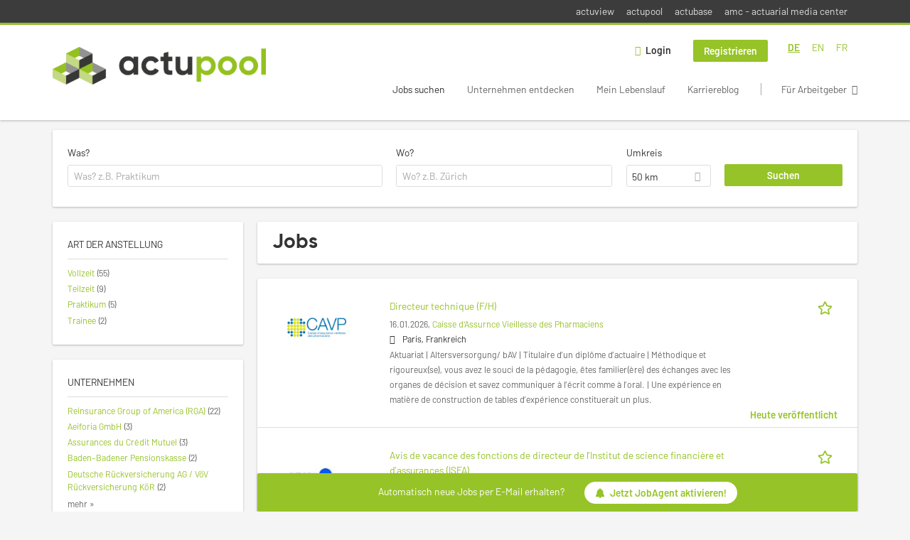

--- FILE ---
content_type: text/html; charset=utf-8
request_url: https://www.actupool.com/de/jobs/wien/hamburg/frankfurt-am-main/intersoft-ag
body_size: 20309
content:
<!DOCTYPE html>
<!--[if IEMobile 7]><html class="no-js ie iem7" lang="de" dir="ltr"><![endif]-->
<!--[if lte IE 6]><html class="no-js ie lt-ie9 lt-ie8 lt-ie7" lang="de" dir="ltr"><![endif]-->
<!--[if (IE 7)&(!IEMobile)]><html class="no-js ie lt-ie9 lt-ie8" lang="de" dir="ltr"><![endif]-->
<!--[if IE 8]><html class="no-js ie lt-ie9" lang="de" dir="ltr"><![endif]-->
<!--[if (gte IE 9)|(gt IEMobile 7)]><html class="no-js ie" lang="de" dir="ltr" prefix="og: http://ogp.me/ns# content: http://purl.org/rss/1.0/modules/content/ dc: http://purl.org/dc/terms/ foaf: http://xmlns.com/foaf/0.1/ rdfs: http://www.w3.org/2000/01/rdf-schema# sioc: http://rdfs.org/sioc/ns# sioct: http://rdfs.org/sioc/types# skos: http://www.w3.org/2004/02/skos/core# xsd: http://www.w3.org/2001/XMLSchema#"><![endif]-->
<!--[if !IE]><!--><html class="no-js" lang="de" dir="ltr" prefix="og: http://ogp.me/ns# content: http://purl.org/rss/1.0/modules/content/ dc: http://purl.org/dc/terms/ foaf: http://xmlns.com/foaf/0.1/ rdfs: http://www.w3.org/2000/01/rdf-schema# sioc: http://rdfs.org/sioc/ns# sioct: http://rdfs.org/sioc/types# skos: http://www.w3.org/2004/02/skos/core# xsd: http://www.w3.org/2001/XMLSchema#"><!--<![endif]-->
<head>
  <title>Jobs | actupool</title>
  <!--[if IE]><![endif]-->
<meta charset="utf-8" />
<script type="text/javascript">window.dataLayer = window.dataLayer || [];function gtag() {dataLayer.push(arguments);}gtag('consent', 'default', {ad_storage: 'denied',analytics_storage: 'denied',ad_user_data: 'denied',ad_personalization: 'denied',wait_for_update: 2000});gtag('set', 'ads_data_redaction', true);</script>
<script>var dataLayer = window.dataLayer = window.dataLayer || []; dataLayer.push({"event":"jobSearch","entityId":"19346|19342|19345|19343|19344|17057|18535|19336|19333|19330|19154|19153|19324|19322|19321|19319|19246|19318|19315|19230","entityType":"view","entityBundle":"(none)","entityUid":-1,"userRole":"anonymous","company":"(none)","companies":"(none)","occupations":"(none)","occupation":"(none)","regions":"(none)","region":"(none)","jobApplicationType":"(none)","jobSource":-1,"jobUpgrades":"(none)","employmentType":"(none)","employmentTypes":"(none)"});</script>
<meta name="description" content="Jobs - Jobsuche auf actupool." />
<script type="application/ld+json">{"@context":"http:\/\/schema.org","@type":"WebSite","name":"actupool","url":"https:\/\/www.actupool.com"}</script>
<script type="application/ld+json">{"@context":"http:\/\/schema.org","@type":"Organization","url":"https:\/\/www.actupool.com","logo":"https:\/\/www.actupool.com\/de\/sites\/all\/themes\/actupool\/logo.png"}</script>
<link as="image" href="https://www.actupool.com/sites/all/themes/actupool/logo.png" rel="preload" />
<link as="font" href="https://www.actupool.com/profiles/recruiter/themes/epiq/dist/fonts/fontawesome-webfont.woff" type="font/woff" crossorigin="1" rel="preload" />
<link rel="shortcut icon" href="https://www.actupool.com/sites/all/themes/actupool/favicon.ico" type="image/vnd.microsoft.icon" />
<script>window.dataLayer = window.dataLayer || []; window.dataLayer.push();</script>
<link rel="profile" href="http://www.w3.org/1999/xhtml/vocab" />
<meta property="og:image" name="twitter:image:src" content="https://www.actupool.com/sites/all/themes/actupool/dist/images/og-image.jpg" />
<meta property="og:image" content="https://www.actupool.com/sites/all/themes/actupool/dist/images/og-image.jpg" />
<meta name="HandheldFriendly" content="true" />
<meta name="MobileOptimized" content="width" />
<meta http-equiv="cleartype" content="on" />
<link rel="apple-touch-icon" href="https://www.actupool.com/sites/all/themes/actupool/apple-touch-icon.png" />
<link rel="apple-touch-icon-precomposed" href="https://www.actupool.com/sites/all/themes/actupool/apple-touch-icon-precomposed.png" />
<meta name="viewport" content="width=device-width, initial-scale=1.0, minimum-scale=1.0" />
<link rel="canonical" href="https://www.actupool.com/de/jobs/wien/hamburg" />
<meta property="og:site_name" content="actupool" />
<meta property="og:type" content="article" />
<meta property="og:url" content="https://www.actupool.com/de/jobs/wien/hamburg/frankfurt-am-main/intersoft-ag" />
  <link type="text/css" rel="stylesheet" href="https://www.actupool.com/sites/default/files/advagg_css/css__ecI-b0vwEJN6z93gbin_rJzyoreyiqbGbvGNw-Nq9Js__v3bu_jS-KalT7VWCxG4S2YHDhQB22AbKBgcaS8N0x9U__vIJ4SzKengcH-FNpZTNHHU64f2I-02ICsPHOkNOignI.css" media="all" />
<style>@font-face{font-family:'drop';src:local(Arial),local(Droid)}@font-face{font-family:'spinjs';src:local(Arial),local(Droid)}.ajax-progress div.throbber{font-family:spinjs !important;line-height:15px;text-indent:1px;word-spacing:33px;letter-spacing:50px;font-size:25px;font-weight:400;text-decoration:none;color:#475a69;background-color:#000}</style>
<link type="text/css" rel="stylesheet" href="https://www.actupool.com/sites/default/files/advagg_css/css__vU54MfjNdVCAsADJi8scutRkqay5Gml0xQwGlxzKiO4__InbwkTsiUsTkLUZXP3RVA3whlCiJEMudjeEvPi1nigk__vIJ4SzKengcH-FNpZTNHHU64f2I-02ICsPHOkNOignI.css" media="all" />
<style>.ajax-progress div.throbber{font-family:spinjs !important;line-height:15px;text-indent:1px;word-spacing:33px;letter-spacing:50px;font-size:25px;font-weight:400;text-decoration:none;color:#475a69;background-color:#000}</style>
<link type="text/css" rel="stylesheet" href="https://www.actupool.com/sites/default/files/advagg_css/css__92vbEODaRa5RAmafoOYT6vhNPe92o-94l7rzBFsdsL4__3g9geKSEL7Bi9frPpmyhbJqLlbd7VKV1PZSRY6FCB3Q__vIJ4SzKengcH-FNpZTNHHU64f2I-02ICsPHOkNOignI.css" media="all" />

<!--[if lte IE 8]>
<link type="text/css" rel="stylesheet" href="https://www.actupool.com/sites/default/files/advagg_css/css__ViiX6EVPw-kTGXAuH4gBNNca8HfjbtF-y5JfkuvuF28__HNu8L5O5f6CwjHl_FFPx2mByKxrlMYm1SGz-6evWEgI__vIJ4SzKengcH-FNpZTNHHU64f2I-02ICsPHOkNOignI.css" media="all" />
<![endif]-->
  <script src="https://app.usercentrics.eu/browser-ui/latest/loader.js" id="usercentrics-cmp" data-settings-id="000qEXSKx" defer="defer" data-tcf-enabled="true"></script>
</head>
<body class="html not-front not-logged-in page-search page-search-job page-search-job-wien page-search-job-wien-hamburg page-search-job-wien-hamburg-frankfurt-am-main page-search-job-wien-hamburg-frankfurt-am-main-intersoft-ag i18n-de section-search sidebar-first has-branding-logo" x-ms-format-detection="none">
  <a href="#main-content" class="element-invisible element-focusable">Zum Hauptinhalt springen</a>
  <noscript aria-hidden="true"><iframe src="https://www.googletagmanager.com/ns.html?id=GTM-WMNL69Q" height="0" width="0" style="display:none;visibility:hidden" title="Google Tag Manager">Google Tag Manager</iframe></noscript>    <div class="navigation--sites">
    <div class="l-container">
        <div class="l-region l-region--navigation-sites">
    <nav id="block-menu-menu-actupool-top-level-nav" role="navigation" class="block block--menu block--menu-menu-actupool-top-level-nav">
      
  <ul class="menu"><li class="first leaf"><a href="https://www.actuview.com/" target="_blank">actuview</a></li>
<li class="leaf"><a href="https://actupool.com">actupool</a></li>
<li class="leaf"><a href="https://actubase.com/">actubase</a></li>
<li class="last leaf"><a href="https://actuarial-media.com/" target="_blank">amc - actuarial media center</a></li>
</ul></nav>
  </div>
    </div>
  </div>
<div  class="l-page">
  <header class="l-header" role="banner">
    <div class="l-mobile-menu">
      <div class="menu">
        <button class="menu--mobile__switch svg-icon--action svg-icon">
          
<span class="recruiter-epiq-icon svg-icon"  class="recruiter-epiq-icon svg-icon">
<svg xmlns="http://www.w3.org/2000/svg" role="img" aria-labelledby="bars" viewBox="0 0 100 100">
      <title id="bars">Menü</title>
    <use
    xlink:href="https://www.actupool.com/sites/all/themes/actupool/dist/icons/defs/icons.svg?refresh2#bars"></use>
</svg>
</span>
        </button>
      </div>
      <div class="l-branding-mobile">
                              <a href="/de"
               title="actupool" rel="home"
               class="site-logo">
              <img src="https://www.actupool.com/sites/all/themes/actupool/logo.png"
                   alt="actupool logo"/>
            </a>
                                </div>
      <a href="/search/job" class="svg-icon--action svg-icon">
        
<span class="recruiter-epiq-icon svg-icon"  class="recruiter-epiq-icon svg-icon">
<svg xmlns="http://www.w3.org/2000/svg" role="img" aria-labelledby="search" viewBox="0 0 100 100">
      <title id="search">Jobs suchen</title>
    <use
    xlink:href="https://www.actupool.com/sites/all/themes/actupool/dist/icons/defs/icons.svg?refresh2#search"></use>
</svg>
</span>
      </a>
    </div>
    <div class="l-container">
      <div class="l-branding">
                  <a href="/de"
             title="actupool" rel="home"
             class="site-logo">
            <img src="https://www.actupool.com/sites/all/themes/actupool/logo.png"
                 alt="actupool logo"/>
          </a>
                
                      </div>

            <div class="l-navigation-container mobile-menu">
        <div class="navigation__mobile-menu-branding">
                      <a href="/de"
               title="actupool" rel="home"
               class="site-logo">
              <img src="https://www.actupool.com/sites/all/themes/actupool/logo.png"
                   alt="actupool logo"/>
            </a>
                    <button class="mobile-menu__close svg-icon--action">
            
<span class="recruiter-epiq-icon svg-icon svg-icon--action"  class="recruiter-epiq-icon svg-icon svg-icon--action">
<svg xmlns="http://www.w3.org/2000/svg" role="img" aria-labelledby="times" viewBox="0 0 100 100">
      <title id="times">Menü schließen</title>
    <use
    xlink:href="https://www.actupool.com/sites/all/themes/actupool/dist/icons/defs/icons.svg?refresh2#times"></use>
</svg>
</span>
          </button>
        </div>
        <div class="l-navigation-top">
                      <div class="l-region l-region--navigation-top">
    <div id="block-locale-language" role="complementary" class="block block--locale block--locale-language">
        <div class="block__title"><span>Sprachen</span></div>
      <div class="block__content">
    <ul class="language-switcher-locale-url"><li class="de first"><a href="/de/jobs/wien/hamburg/frankfurt-am-main" class="language-link active" xml:lang="de" hreflang="de">DE</a></li>
<li class="en-UK"><a href="/en/jobs/wien/hamburg/frankfurt-main" class="language-link" xml:lang="en-UK" hreflang="en">EN</a></li>
<li class="fr last"><a href="/fr/jobs/wien/hamburg/frankfurt-am-main" class="language-link" xml:lang="fr" hreflang="fr">FR</a></li>
</ul>  </div>
</div>
<nav id="block-menu-menu-login-menu" role="navigation" aria-label="Loginmenü" class="block block--menu block-user-menu block--menu-menu-login-menu">
        <div class="block__title"><span><strong>Loginmenü</strong></span></div>
    
  <ul class="menu"><li class="first leaf"><a href="/de/user/login" class="login-transparent">Login</a></li>
<li class="last leaf"><a href="/de/user/register" class="epiq-button--primary">Registrieren</a></li>
</ul></nav>
  </div>
        </div>
        <div class="l-navigation-main">
            <div class="l-region l-region--navigation">
    <nav id="block-menu-menu-applicant-menu" role="navigation" aria-label="Bewerbermenü" class="block block--menu block-main-menu block-applicant-menu block--menu-menu-applicant-menu">
        <div class="block__title"><span><strong>Bewerbermenü</strong></span></div>
    
  <ul class="menu"><li class="first collapsed active-trail"><a href="/de/jobs" class="active-trail active">Jobs suchen</a></li>
<li class="leaf"><a href="/de/unternehmen-suchen">Unternehmen entdecken</a></li>
<li class="leaf"><a href="/de/lebenslauf">Mein Lebenslauf</a></li>
<li class="leaf"><a href="/de/news">Karriereblog</a></li>
<li class="last leaf"><a href="/de/recruiter" class="menu-item--switch">Für Arbeitgeber</a></li>
</ul></nav>
  </div>
        </div>
      </div>
    </div>
  </header>

  
      <div class="l-search">
      <div class="l-container">
          <div class="l-region l-region--search">
    <div id="block-views-exp-job-search-search-page" class="block block--views block-search block-job-search block--views-exp-job-search-search-page">
        <div class="block__content">
    <form role="search" class="views-exposed-form-job-search-search-page recruiter-geo-search-enabled mini-exposed-filters" action="/de/jobs/wien/hamburg/frankfurt-am-main/intersoft-ag" method="get" id="views-exposed-form-job-search-search-page" accept-charset="UTF-8"><div><div class="views-exposed-form">
  <div class="views-exposed-widgets clearfix">
          <div id="edit-search-wrapper" class="views-exposed-widget views-widget-filter-search_api_views_fulltext ">
                  <label for="edit-search">
            Was?          </label>
          <div class="views-widget">
            <div class="form-item form-type-autocomplete form-type-textfield form-item-search">
 <div class="form-item-input"><input class="auto_submit form-text form-autocomplete" data-search-api-autocomplete-search="search_api_views_job_search" placeholder="Was? z.B. Praktikum" type="text" id="edit-search" name="search" value="" size="30" maxlength="128" /><input type="hidden" id="edit-search-autocomplete" value="https://www.actupool.com/sapi_autocomplete.php?machine_name=search_api_views_job_search&amp;language=de" disabled="disabled" class="autocomplete" />
</div></div>
          </div>
                      </div>
                <div id="edit-job-geo-location-wrapper" class="views-exposed-widget views-widget-filter-job_geo_location has-operator ">
                  <label for="edit-job-geo-location">
            Wo?          </label>
          <div class="views-widget">
            <input id="edit-job-geo-location" type="hidden" name="job_geo_location" value="" />
<div id='root-job-geo-location'><div class='views-exposed-widget' style='visibility: hidden;'><div class='geosuggest__input-wrapper'><input type='text'></div></div></div>          </div>
                      </div>
              <div class='views-exposed-widget views-widget-filter-job_geo_location views-geo-radius'>
          <label for="edit-radius">
            Umkreis          </label>
          <div class="views-operator">
            <div class="form-item form-type-select form-item-radius">
  <div class="form-item-input"><select aria-label="Umkreis" class="formawesome-enhanced form-select" id="edit-radius" name="radius"><option value="">-</option><option value="5">5 km</option><option value="25">25 km</option><option value="50" selected="selected">50 km</option><option value="100">100 km</option><option value="200">200 km</option></select>
</div></div>
          </div>
        </div>
                          <div class="views-exposed-widget views-submit-button">
      <div class="mobile-trigger-wrapper"><div class="mobile-facets__trigger-wrapper"><a class="mobile-facets__trigger svg-icon--action svg-icon--baseline keyboard-clickable" tabindex="0" role="button">
<span class="recruiter-epiq-icon svg-icon"  class="recruiter-epiq-icon svg-icon">
<svg xmlns="http://www.w3.org/2000/svg" role="img" aria-labelledby="sliders-h" viewBox="0 0 100 100">
    <use
    xlink:href="https://www.actupool.com/sites/all/themes/actupool/dist/icons/defs/icons.svg?refresh2#sliders-h"></use>
</svg>
</span>
</a></div><div class="mobile-facets__buttons-wrapper"></div></div><div class="form-item form-type-submit form-item-Suchen">
 <input type="submit" id="edit-submit-job-search" name="Suchen" value="Suchen" class="form-submit button button--primary" />
</div>
<input class="latitude" data-geo="lat" type="hidden" name="lat" value="" />
<input class="longitude" data-geo="lng" type="hidden" name="lon" value="" />
<input class="country" data-geo="country" type="hidden" name="country" value="" />
<input class="administrative_area_level_1" data-geo="administrative_area_level_1" type="hidden" name="administrative_area_level_1" value="" />
    </div>
      </div>
</div>
</div></form>  </div>
</div>
  </div>
      </div>
    </div>
  
  <div class="l-main">
    <div class="l-container">
      <div class="l-content" role="main">
        <a id="main-content"></a>
                                                                          <div class="l-region l-region--content">
    <div class="view view-job-search view-id-job_search view-display-id-search_page view-dom-id-d34badbb01c9b9a32cac134634141060 mini-exposed-filters--results agent-box-sticky">
            <div class="view-header">
      <h1 class="search-result-header">Jobs</h1><div role="dialog" aria-hidden="true" aria-labelledby="Search dialog" aria-describedby="Modal dialog to create a new saved search for jobs" class="block-search-api-saved-searches--modal md-effect-3" data-show-automatic="true" data-show-automatic-time="10">
  <div id="block-search-api-saved-searches-job-search" class="block block--search-api-saved-searches agent-target block--search-api-saved-searches-job-search">
              <h2 class="block__title">Job Alert</h2>
        
    <div class="block-search-api-saved-searches__inner">
      <div class="block-search-api-saved-searches__icon">
      </div>
      <div class="block__content">
        <noscript>
  <style>form.antibot { display: none !important; }</style>
  <div class="antibot-no-js antibot-message antibot-message-warning messages warning">
    You must have JavaScript enabled to use this form.  </div>
</noscript>
<div id="search-api-saved-searches-save-form-wrapper"><form class="search-api-saved-searches-save-form antibot" action="/antibot" method="post" id="search-api-saved-searches-save-form" accept-charset="UTF-8"><div><div id="edit-description" class="form-item form-type-item">
 
<div class="description">Regelmäßig E-Mails bekommen für</div>
</div>
<div class="saved-search__search-results"> Buchungen </div><div class="form-item form-type-textfield form-item-mail">
  <label for="edit-mail">E-Mail <span class="form-required" title="Dieses Feld muss ausgefüllt werden.">*</span></label>
 <div class="form-item-input"><input placeholder="E-Mail" type="text" id="edit-mail" name="mail" value="" size="16" maxlength="100" class="form-text required" />
</div></div>
<input type="hidden" name="form_build_id" value="form-WTmEgHYNfW01W1ps2xewMs_uYV3WJfi0JGmb9fZ8ENw" />
<input type="hidden" name="form_id" value="search_api_saved_searches_save_form" />
<input type="hidden" name="antibot_key" value="" />
<input type="hidden" name="antibot_timestamp" value="1768584780" />
<div class="form-item form-type-submit form-item-op">
 <input type="submit" id="edit-submit" name="op" value="Jetzt aktivieren" class="form-submit button button--primary" />
</div>
<button type='button' class='hide-wide hide-narrow md-hide saved-search-button--cancel'>Abbrechen</button></div></form></div>      </div>
      <button class="md-close
                  md-hide-x                ">
        
<span class="recruiter-epiq-icon svg-icon"  class="recruiter-epiq-icon svg-icon">
<svg xmlns="http://www.w3.org/2000/svg" role="img" aria-labelledby="times" viewBox="0 0 100 100">
      <title id="times">Menü schließen</title>
    <use
    xlink:href="https://www.actupool.com/sites/all/themes/actupool/dist/icons/defs/icons.svg?refresh2#times"></use>
</svg>
</span>
<span class="hide-offscreen">Close dialog</span></button>
    </div>
  </div>
</div>
    </div>
  
  
  
      <div class="view-content">
        <div class="views-row views-row-1 views-row-odd views-row-first">
    <article id="node-19346"  about="/de/job/directeur-technique-f-h-19346" typeof="sioc:Item foaf:Document" class="node node--job-per-file node-teaser has-logo node-job node--teaser node--job-per-file--teaser">

  <div class="job__logo">
          <a href="https://www.actupool.com/de/job/directeur-technique-f-h-19346" class="recruiter-job-link" title="Directeur technique (F/H)">
        <picture  title="Caisse d&#039;Assurnce Vieillesse des Pharmaciens">
<!--[if IE 9]><video style="display: none;"><![endif]-->
<source data-srcset="https://www.actupool.com/sites/default/files/styles/squared_teaser_logo_wide_1x/public/company_logos/logo-cavp.88f069fa.png?itok=F4aOkCO7 1x, https://www.actupool.com/sites/default/files/styles/squared_teaser_logo_wide_2x/public/company_logos/logo-cavp.88f069fa.png?itok=arL8Nv_7 2x" data-aspectratio="200/200" media="(min-width: 1200px)" />
<source data-srcset="https://www.actupool.com/sites/default/files/styles/squared_teaser_logo_narrow_1x/public/company_logos/logo-cavp.88f069fa.png?itok=HqmOBSCW 1x, https://www.actupool.com/sites/default/files/styles/squared_teaser_logo_narrow_2x/public/company_logos/logo-cavp.88f069fa.png?itok=2Nh2GL7E 2x" data-aspectratio="200/200" media="(min-width: 800px)" />
<source data-srcset="https://www.actupool.com/sites/default/files/styles/squared_teaser_logo_small_1x/public/company_logos/logo-cavp.88f069fa.png?itok=GUz7wUT8 1x, https://www.actupool.com/sites/default/files/styles/squared_teaser_logo_small_2x/public/company_logos/logo-cavp.88f069fa.png?itok=oZ5PTQ17 2x" data-aspectratio="150/150" media="(min-width: 480px)" />
<source data-srcset="https://www.actupool.com/sites/default/files/styles/squared_teaser_logo_mobile_1x/public/company_logos/logo-cavp.88f069fa.png?itok=WsRr7w2_ 1x, https://www.actupool.com/sites/default/files/styles/squared_teaser_logo_mobile_2x/public/company_logos/logo-cavp.88f069fa.png?itok=JE7gzob9 2x" data-aspectratio="200/200" media="(min-width: 0px)" />
<!--[if IE 9]></video><![endif]-->
<img  class="lazyload" data-aspectratio="" data-src="https://www.actupool.com/sites/default/files/styles/frontpage_company_logo/public/company_logos/logo-cavp.88f069fa.png?itok=eVu2BuBh" alt="Caisse d&#039;Assurnce Vieillesse des Pharmaciens" title="Caisse d&#039;Assurnce Vieillesse des Pharmaciens" />
</picture>      </a>
          <div class="mobile_job_badge">
          </div>
                    <div class="job__links mobile">
        <div class="job__savethejob">
          <ul class="links links--inline node__links"><li class="recruiter_job_search_bookmark_anon first last"><a href="/de/job-bookmarks-anon/19346?destination=search/job/wien/hamburg/frankfurt-am-main/intersoft-ag" title="Job merken" rel="nofollow" data-nid="19346">
<span class="recruiter-epiq-icon  svg-icon svg-icon--action"  class="recruiter-epiq-icon  svg-icon svg-icon--action">
<svg xmlns="http://www.w3.org/2000/svg" role="img" aria-labelledby="shape-star-line" viewBox="0 0 100 100">
      <title id="shape-star-line">Job merken</title>
    <use
    xlink:href="https://www.actupool.com/sites/all/themes/actupool/dist/icons/defs/icons.svg?refresh2#shape-star-line"></use>
</svg>
</span>
<span>Job merken</span></a></li>
</ul>        </div>
              </div>
      </div>

  <div class="mobile_job__content">
  <div class="job__content clearfix" class="node__content">

    <h2 class="node__title">
            <a href="https://www.actupool.com/de/job/directeur-technique-f-h-19346" class="recruiter-job-link" title="Directeur technique (F/H)">
        Directeur technique (F/H)      </a>
    </h2>

    <div class="description">
      <span class="date">
                  16.01.2026,               </span>
        <span class="recruiter-company-profile-job-organization"><a href="https://www.actupool.com/de/unternehmen/caisse-dassurnce-vieillesse-des-pharmaciens">Caisse d&#039;Assurnce Vieillesse des Pharmaciens</a></span>    </div>

    
          <div class="location">
        <span>Paris, Frankreich</span>      </div>
    
    <div class="terms">
      Aktuariat | Altersversorgung/ bAV | Titulaire d’un diplôme d’actuaire | Méthodique et rigoureux(se), vous avez le souci de la pédagogie, êtes familier(ère) des échanges avec les organes de décision et savez communiquer à l’écrit comme à l’oral. | Une expérience en matière de construction de tables d’expérience constituerait un plus.    </div>

        </div>

  <div class="job__links desktop">
    <ul class="links links--inline node__links"><li class="recruiter_job_search_bookmark_anon first last"><a href="/de/job-bookmarks-anon/19346?destination=search/job/wien/hamburg/frankfurt-am-main/intersoft-ag" title="Job merken" rel="nofollow" data-nid="19346">
<span class="recruiter-epiq-icon  svg-icon svg-icon--action"  class="recruiter-epiq-icon  svg-icon svg-icon--action">
<svg xmlns="http://www.w3.org/2000/svg" role="img" aria-labelledby="shape-star-line" viewBox="0 0 100 100">
      <title id="shape-star-line">Job merken</title>
    <use
    xlink:href="https://www.actupool.com/sites/all/themes/actupool/dist/icons/defs/icons.svg?refresh2#shape-star-line"></use>
</svg>
</span>
<span>Job merken</span></a></li>
</ul>      </div>

      <div class="job__date">
      Heute veröffentlicht    </div>
  
</article>
  </div>
  <div class="views-row views-row-2 views-row-even">
    <article id="node-19342"  about="/de/job/avis-de-vacance-des-fonctions-de-directeur-de-linstitut-de-science-financiere-et-dassurances" typeof="sioc:Item foaf:Document" class="node node--job-per-file node-teaser has-logo node-job node--teaser node--job-per-file--teaser">

  <div class="job__logo">
          <a href="https://www.actupool.com/de/job/avis-de-vacance-des-fonctions-de-directeur-de-linstitut-de-science-financiere-et-dassurances" class="recruiter-job-link" title="Avis de vacance des fonctions de directeur de l’Institut de science financière et d’assurances (ISFA)">
        <picture  title="Institut des actuaires ">
<!--[if IE 9]><video style="display: none;"><![endif]-->
<source data-srcset="https://www.actupool.com/sites/default/files/styles/squared_teaser_logo_wide_1x/public/company_logos/iagrandlogohexa_300.jpg?itok=nwB5xufS 1x, https://www.actupool.com/sites/default/files/styles/squared_teaser_logo_wide_2x/public/company_logos/iagrandlogohexa_300.jpg?itok=dyaZRGDQ 2x" data-aspectratio="200/200" media="(min-width: 1200px)" />
<source data-srcset="https://www.actupool.com/sites/default/files/styles/squared_teaser_logo_narrow_1x/public/company_logos/iagrandlogohexa_300.jpg?itok=9fdrmiS7 1x, https://www.actupool.com/sites/default/files/styles/squared_teaser_logo_narrow_2x/public/company_logos/iagrandlogohexa_300.jpg?itok=q3hxwduB 2x" data-aspectratio="200/200" media="(min-width: 800px)" />
<source data-srcset="https://www.actupool.com/sites/default/files/styles/squared_teaser_logo_small_1x/public/company_logos/iagrandlogohexa_300.jpg?itok=kvfVNyJJ 1x, https://www.actupool.com/sites/default/files/styles/squared_teaser_logo_small_2x/public/company_logos/iagrandlogohexa_300.jpg?itok=kdy-3W9_ 2x" data-aspectratio="150/150" media="(min-width: 480px)" />
<source data-srcset="https://www.actupool.com/sites/default/files/styles/squared_teaser_logo_mobile_1x/public/company_logos/iagrandlogohexa_300.jpg?itok=LArernqn 1x, https://www.actupool.com/sites/default/files/styles/squared_teaser_logo_mobile_2x/public/company_logos/iagrandlogohexa_300.jpg?itok=ExbWnEmW 2x" data-aspectratio="200/200" media="(min-width: 0px)" />
<!--[if IE 9]></video><![endif]-->
<img  class="lazyload" data-aspectratio="" data-src="https://www.actupool.com/sites/default/files/styles/frontpage_company_logo/public/company_logos/iagrandlogohexa_300.jpg?itok=3RJ3lssb" alt="Institut des actuaires " title="Institut des actuaires " />
</picture>      </a>
          <div class="mobile_job_badge">
          </div>
                    <div class="job__links mobile">
        <div class="job__savethejob">
          <ul class="links links--inline node__links"><li class="recruiter_job_search_bookmark_anon first last"><a href="/de/job-bookmarks-anon/19342?destination=search/job/wien/hamburg/frankfurt-am-main/intersoft-ag" title="Job merken" rel="nofollow" data-nid="19342">
<span class="recruiter-epiq-icon  svg-icon svg-icon--action"  class="recruiter-epiq-icon  svg-icon svg-icon--action">
<svg xmlns="http://www.w3.org/2000/svg" role="img" aria-labelledby="shape-star-line--2" viewBox="0 0 100 100">
      <title id="shape-star-line--2">Job merken</title>
    <use
    xlink:href="https://www.actupool.com/sites/all/themes/actupool/dist/icons/defs/icons.svg?refresh2#shape-star-line"></use>
</svg>
</span>
<span>Job merken</span></a></li>
</ul>        </div>
              </div>
      </div>

  <div class="mobile_job__content">
  <div class="job__content clearfix" class="node__content">

    <h2 class="node__title">
            <a href="https://www.actupool.com/de/job/avis-de-vacance-des-fonctions-de-directeur-de-linstitut-de-science-financiere-et-dassurances" class="recruiter-job-link" title="Avis de vacance des fonctions de directeur de l’Institut de science financière et d’assurances (ISFA)">
        Avis de vacance des fonctions de directeur de l’Institut de science financière et d’assurances (ISFA)      </a>
    </h2>

    <div class="description">
      <span class="date">
                  16.01.2026,               </span>
        <span class="recruiter-company-profile-job-organization"><a href="https://www.actupool.com/de/unternehmen/club-ia2">Institut des actuaires</a></span>    </div>

    
          <div class="location">
        <span>Lyon, Frankreich</span>      </div>
    
    <div class="terms">
      Forschung / Lehre    </div>

        </div>

  <div class="job__links desktop">
    <ul class="links links--inline node__links"><li class="recruiter_job_search_bookmark_anon first last"><a href="/de/job-bookmarks-anon/19342?destination=search/job/wien/hamburg/frankfurt-am-main/intersoft-ag" title="Job merken" rel="nofollow" data-nid="19342">
<span class="recruiter-epiq-icon  svg-icon svg-icon--action"  class="recruiter-epiq-icon  svg-icon svg-icon--action">
<svg xmlns="http://www.w3.org/2000/svg" role="img" aria-labelledby="shape-star-line--2" viewBox="0 0 100 100">
      <title id="shape-star-line--2">Job merken</title>
    <use
    xlink:href="https://www.actupool.com/sites/all/themes/actupool/dist/icons/defs/icons.svg?refresh2#shape-star-line"></use>
</svg>
</span>
<span>Job merken</span></a></li>
</ul>      </div>

      <div class="job__date">
      Heute veröffentlicht    </div>
  
</article>
  </div>
  <div class="views-row views-row-3 views-row-odd">
    <article id="node-19345"  about="/de/job/associate-director-pricing-19345" typeof="sioc:Item foaf:Document" class="node node--job-per-template node-teaser has-logo node-job node--teaser node--job-per-template--teaser">

  <div class="job__logo">
          <a href="https://www.actupool.com/de/job/associate-director-pricing-19345" class="recruiter-job-link" title="Associate Director, Pricing">
        <picture  title="Reinsurance Group of America (RGA)">
<!--[if IE 9]><video style="display: none;"><![endif]-->
<source data-srcset="https://www.actupool.com/sites/default/files/styles/squared_teaser_logo_wide_1x/public/company_logos/rga_logo_rgb_red_wht.png?itok=WgQN99x8 1x, https://www.actupool.com/sites/default/files/styles/squared_teaser_logo_wide_2x/public/company_logos/rga_logo_rgb_red_wht.png?itok=AoSzliZG 2x" data-aspectratio="200/200" media="(min-width: 1200px)" />
<source data-srcset="https://www.actupool.com/sites/default/files/styles/squared_teaser_logo_narrow_1x/public/company_logos/rga_logo_rgb_red_wht.png?itok=lGWKmaFS 1x, https://www.actupool.com/sites/default/files/styles/squared_teaser_logo_narrow_2x/public/company_logos/rga_logo_rgb_red_wht.png?itok=QD1DV8Xz 2x" data-aspectratio="200/200" media="(min-width: 800px)" />
<source data-srcset="https://www.actupool.com/sites/default/files/styles/squared_teaser_logo_small_1x/public/company_logos/rga_logo_rgb_red_wht.png?itok=e549f7eF 1x, https://www.actupool.com/sites/default/files/styles/squared_teaser_logo_small_2x/public/company_logos/rga_logo_rgb_red_wht.png?itok=ycUWLodN 2x" data-aspectratio="150/150" media="(min-width: 480px)" />
<source data-srcset="https://www.actupool.com/sites/default/files/styles/squared_teaser_logo_mobile_1x/public/company_logos/rga_logo_rgb_red_wht.png?itok=mUImpL6A 1x, https://www.actupool.com/sites/default/files/styles/squared_teaser_logo_mobile_2x/public/company_logos/rga_logo_rgb_red_wht.png?itok=P3B-T24t 2x" data-aspectratio="200/200" media="(min-width: 0px)" />
<!--[if IE 9]></video><![endif]-->
<img  class="lazyload" data-aspectratio="" data-src="https://www.actupool.com/sites/default/files/styles/frontpage_company_logo/public/company_logos/rga_logo_rgb_red_wht.png?itok=_tBU-cxJ" alt="Reinsurance Group of America (RGA)" title="Reinsurance Group of America (RGA)" />
</picture>      </a>
          <div class="mobile_job_badge">
          </div>
                    <div class="job__links mobile">
        <div class="job__savethejob">
          <ul class="links links--inline node__links"><li class="recruiter_job_search_bookmark_anon first last"><a href="/de/job-bookmarks-anon/19345?destination=search/job/wien/hamburg/frankfurt-am-main/intersoft-ag" title="Job merken" rel="nofollow" data-nid="19345">
<span class="recruiter-epiq-icon  svg-icon svg-icon--action"  class="recruiter-epiq-icon  svg-icon svg-icon--action">
<svg xmlns="http://www.w3.org/2000/svg" role="img" aria-labelledby="shape-star-line--3" viewBox="0 0 100 100">
      <title id="shape-star-line--3">Job merken</title>
    <use
    xlink:href="https://www.actupool.com/sites/all/themes/actupool/dist/icons/defs/icons.svg?refresh2#shape-star-line"></use>
</svg>
</span>
<span>Job merken</span></a></li>
</ul>        </div>
              </div>
      </div>

  <div class="mobile_job__content">
  <div class="job__content clearfix" class="node__content">

    <h2 class="node__title">
            <a href="https://www.actupool.com/de/job/associate-director-pricing-19345" class="recruiter-job-link" title="Associate Director, Pricing">
        Associate Director, Pricing      </a>
    </h2>

    <div class="description">
      <span class="date">
                  16.01.2026,               </span>
        <span class="recruiter-company-profile-job-organization"><a href="https://www.actupool.com/de/unternehmen/reinsurance-group-america-rga">Reinsurance Group of America (RGA)</a></span>    </div>

    
          <div class="location">
        <span>Kuala Lumpur, Malaysia</span>      </div>
    
    <div class="terms">
          </div>

        </div>

  <div class="job__links desktop">
    <ul class="links links--inline node__links"><li class="recruiter_job_search_bookmark_anon first last"><a href="/de/job-bookmarks-anon/19345?destination=search/job/wien/hamburg/frankfurt-am-main/intersoft-ag" title="Job merken" rel="nofollow" data-nid="19345">
<span class="recruiter-epiq-icon  svg-icon svg-icon--action"  class="recruiter-epiq-icon  svg-icon svg-icon--action">
<svg xmlns="http://www.w3.org/2000/svg" role="img" aria-labelledby="shape-star-line--3" viewBox="0 0 100 100">
      <title id="shape-star-line--3">Job merken</title>
    <use
    xlink:href="https://www.actupool.com/sites/all/themes/actupool/dist/icons/defs/icons.svg?refresh2#shape-star-line"></use>
</svg>
</span>
<span>Job merken</span></a></li>
</ul>      </div>

      <div class="job__date">
      Heute veröffentlicht    </div>
  
</article>
  </div>
  <div class="views-row views-row-4 views-row-even">
    <article id="node-19343"  about="/de/job/manager-pricing-19343" typeof="sioc:Item foaf:Document" class="node node--job-per-template node-teaser has-logo node-job node--teaser node--job-per-template--teaser">

  <div class="job__logo">
          <a href="https://www.actupool.com/de/job/manager-pricing-19343" class="recruiter-job-link" title="Manager, Pricing">
        <picture  title="Reinsurance Group of America (RGA)">
<!--[if IE 9]><video style="display: none;"><![endif]-->
<source data-srcset="https://www.actupool.com/sites/default/files/styles/squared_teaser_logo_wide_1x/public/company_logos/rga_logo_rgb_red_wht.png?itok=WgQN99x8 1x, https://www.actupool.com/sites/default/files/styles/squared_teaser_logo_wide_2x/public/company_logos/rga_logo_rgb_red_wht.png?itok=AoSzliZG 2x" data-aspectratio="200/200" media="(min-width: 1200px)" />
<source data-srcset="https://www.actupool.com/sites/default/files/styles/squared_teaser_logo_narrow_1x/public/company_logos/rga_logo_rgb_red_wht.png?itok=lGWKmaFS 1x, https://www.actupool.com/sites/default/files/styles/squared_teaser_logo_narrow_2x/public/company_logos/rga_logo_rgb_red_wht.png?itok=QD1DV8Xz 2x" data-aspectratio="200/200" media="(min-width: 800px)" />
<source data-srcset="https://www.actupool.com/sites/default/files/styles/squared_teaser_logo_small_1x/public/company_logos/rga_logo_rgb_red_wht.png?itok=e549f7eF 1x, https://www.actupool.com/sites/default/files/styles/squared_teaser_logo_small_2x/public/company_logos/rga_logo_rgb_red_wht.png?itok=ycUWLodN 2x" data-aspectratio="150/150" media="(min-width: 480px)" />
<source data-srcset="https://www.actupool.com/sites/default/files/styles/squared_teaser_logo_mobile_1x/public/company_logos/rga_logo_rgb_red_wht.png?itok=mUImpL6A 1x, https://www.actupool.com/sites/default/files/styles/squared_teaser_logo_mobile_2x/public/company_logos/rga_logo_rgb_red_wht.png?itok=P3B-T24t 2x" data-aspectratio="200/200" media="(min-width: 0px)" />
<!--[if IE 9]></video><![endif]-->
<img  class="lazyload" data-aspectratio="" data-src="https://www.actupool.com/sites/default/files/styles/frontpage_company_logo/public/company_logos/rga_logo_rgb_red_wht.png?itok=_tBU-cxJ" alt="Reinsurance Group of America (RGA)" title="Reinsurance Group of America (RGA)" />
</picture>      </a>
          <div class="mobile_job_badge">
          </div>
                    <div class="job__links mobile">
        <div class="job__savethejob">
          <ul class="links links--inline node__links"><li class="recruiter_job_search_bookmark_anon first last"><a href="/de/job-bookmarks-anon/19343?destination=search/job/wien/hamburg/frankfurt-am-main/intersoft-ag" title="Job merken" rel="nofollow" data-nid="19343">
<span class="recruiter-epiq-icon  svg-icon svg-icon--action"  class="recruiter-epiq-icon  svg-icon svg-icon--action">
<svg xmlns="http://www.w3.org/2000/svg" role="img" aria-labelledby="shape-star-line--4" viewBox="0 0 100 100">
      <title id="shape-star-line--4">Job merken</title>
    <use
    xlink:href="https://www.actupool.com/sites/all/themes/actupool/dist/icons/defs/icons.svg?refresh2#shape-star-line"></use>
</svg>
</span>
<span>Job merken</span></a></li>
</ul>        </div>
              </div>
      </div>

  <div class="mobile_job__content">
  <div class="job__content clearfix" class="node__content">

    <h2 class="node__title">
            <a href="https://www.actupool.com/de/job/manager-pricing-19343" class="recruiter-job-link" title="Manager, Pricing">
        Manager, Pricing      </a>
    </h2>

    <div class="description">
      <span class="date">
                  15.01.2026,               </span>
        <span class="recruiter-company-profile-job-organization"><a href="https://www.actupool.com/de/unternehmen/reinsurance-group-america-rga">Reinsurance Group of America (RGA)</a></span>    </div>

    
          <div class="location">
        <span>Kuala Lumpur, Malaysia</span>      </div>
    
    <div class="terms">
          </div>

        </div>

  <div class="job__links desktop">
    <ul class="links links--inline node__links"><li class="recruiter_job_search_bookmark_anon first last"><a href="/de/job-bookmarks-anon/19343?destination=search/job/wien/hamburg/frankfurt-am-main/intersoft-ag" title="Job merken" rel="nofollow" data-nid="19343">
<span class="recruiter-epiq-icon  svg-icon svg-icon--action"  class="recruiter-epiq-icon  svg-icon svg-icon--action">
<svg xmlns="http://www.w3.org/2000/svg" role="img" aria-labelledby="shape-star-line--4" viewBox="0 0 100 100">
      <title id="shape-star-line--4">Job merken</title>
    <use
    xlink:href="https://www.actupool.com/sites/all/themes/actupool/dist/icons/defs/icons.svg?refresh2#shape-star-line"></use>
</svg>
</span>
<span>Job merken</span></a></li>
</ul>      </div>

      <div class="job__date">
      Gestern veröffentlicht    </div>
  
</article>
  </div>
  <div class="views-row views-row-5 views-row-odd">
    <article id="node-19344"  about="/de/job/associate-director-corporate-actuarial-19344" typeof="sioc:Item foaf:Document" class="node node--job-per-template node-teaser has-logo node-job node--teaser node--job-per-template--teaser">

  <div class="job__logo">
          <a href="https://www.actupool.com/de/job/associate-director-corporate-actuarial-19344" class="recruiter-job-link" title="Associate Director, Corporate Actuarial">
        <picture  title="Reinsurance Group of America (RGA)">
<!--[if IE 9]><video style="display: none;"><![endif]-->
<source data-srcset="https://www.actupool.com/sites/default/files/styles/squared_teaser_logo_wide_1x/public/company_logos/rga_logo_rgb_red_wht.png?itok=WgQN99x8 1x, https://www.actupool.com/sites/default/files/styles/squared_teaser_logo_wide_2x/public/company_logos/rga_logo_rgb_red_wht.png?itok=AoSzliZG 2x" data-aspectratio="200/200" media="(min-width: 1200px)" />
<source data-srcset="https://www.actupool.com/sites/default/files/styles/squared_teaser_logo_narrow_1x/public/company_logos/rga_logo_rgb_red_wht.png?itok=lGWKmaFS 1x, https://www.actupool.com/sites/default/files/styles/squared_teaser_logo_narrow_2x/public/company_logos/rga_logo_rgb_red_wht.png?itok=QD1DV8Xz 2x" data-aspectratio="200/200" media="(min-width: 800px)" />
<source data-srcset="https://www.actupool.com/sites/default/files/styles/squared_teaser_logo_small_1x/public/company_logos/rga_logo_rgb_red_wht.png?itok=e549f7eF 1x, https://www.actupool.com/sites/default/files/styles/squared_teaser_logo_small_2x/public/company_logos/rga_logo_rgb_red_wht.png?itok=ycUWLodN 2x" data-aspectratio="150/150" media="(min-width: 480px)" />
<source data-srcset="https://www.actupool.com/sites/default/files/styles/squared_teaser_logo_mobile_1x/public/company_logos/rga_logo_rgb_red_wht.png?itok=mUImpL6A 1x, https://www.actupool.com/sites/default/files/styles/squared_teaser_logo_mobile_2x/public/company_logos/rga_logo_rgb_red_wht.png?itok=P3B-T24t 2x" data-aspectratio="200/200" media="(min-width: 0px)" />
<!--[if IE 9]></video><![endif]-->
<img  class="lazyload" data-aspectratio="" data-src="https://www.actupool.com/sites/default/files/styles/frontpage_company_logo/public/company_logos/rga_logo_rgb_red_wht.png?itok=_tBU-cxJ" alt="Reinsurance Group of America (RGA)" title="Reinsurance Group of America (RGA)" />
</picture>      </a>
          <div class="mobile_job_badge">
          </div>
                    <div class="job__links mobile">
        <div class="job__savethejob">
          <ul class="links links--inline node__links"><li class="recruiter_job_search_bookmark_anon first last"><a href="/de/job-bookmarks-anon/19344?destination=search/job/wien/hamburg/frankfurt-am-main/intersoft-ag" title="Job merken" rel="nofollow" data-nid="19344">
<span class="recruiter-epiq-icon  svg-icon svg-icon--action"  class="recruiter-epiq-icon  svg-icon svg-icon--action">
<svg xmlns="http://www.w3.org/2000/svg" role="img" aria-labelledby="shape-star-line--5" viewBox="0 0 100 100">
      <title id="shape-star-line--5">Job merken</title>
    <use
    xlink:href="https://www.actupool.com/sites/all/themes/actupool/dist/icons/defs/icons.svg?refresh2#shape-star-line"></use>
</svg>
</span>
<span>Job merken</span></a></li>
</ul>        </div>
              </div>
      </div>

  <div class="mobile_job__content">
  <div class="job__content clearfix" class="node__content">

    <h2 class="node__title">
            <a href="https://www.actupool.com/de/job/associate-director-corporate-actuarial-19344" class="recruiter-job-link" title="Associate Director, Corporate Actuarial">
        Associate Director, Corporate Actuarial      </a>
    </h2>

    <div class="description">
      <span class="date">
                  15.01.2026,               </span>
        <span class="recruiter-company-profile-job-organization"><a href="https://www.actupool.com/de/unternehmen/reinsurance-group-america-rga">Reinsurance Group of America (RGA)</a></span>    </div>

    
          <div class="location">
        <span>Kuala Lumpur, Malaysia</span>      </div>
    
    <div class="terms">
          </div>

        </div>

  <div class="job__links desktop">
    <ul class="links links--inline node__links"><li class="recruiter_job_search_bookmark_anon first last"><a href="/de/job-bookmarks-anon/19344?destination=search/job/wien/hamburg/frankfurt-am-main/intersoft-ag" title="Job merken" rel="nofollow" data-nid="19344">
<span class="recruiter-epiq-icon  svg-icon svg-icon--action"  class="recruiter-epiq-icon  svg-icon svg-icon--action">
<svg xmlns="http://www.w3.org/2000/svg" role="img" aria-labelledby="shape-star-line--5" viewBox="0 0 100 100">
      <title id="shape-star-line--5">Job merken</title>
    <use
    xlink:href="https://www.actupool.com/sites/all/themes/actupool/dist/icons/defs/icons.svg?refresh2#shape-star-line"></use>
</svg>
</span>
<span>Job merken</span></a></li>
</ul>      </div>

      <div class="job__date">
      Gestern veröffentlicht    </div>
  
</article>
  </div>
  <div class="views-row views-row-6 views-row-even">
    <article id="node-17057"  about="/de/job/werkstudent-oder-praktikant-projektmitarbeit-d-m-w-17057" typeof="sioc:Item foaf:Document" class="node node--job-per-template node-teaser has-logo node-job node--teaser node--job-per-template--teaser">

  <div class="job__logo">
          <a href="https://www.actupool.com/de/job/werkstudent-oder-praktikant-projektmitarbeit-d-m-w-17057" class="recruiter-job-link" title="Werkstudent oder Praktikant - Projektmitarbeit (d/m/w)">
        <picture  title="Meyerthole Siems Kohlruss Gesellschaft für aktuarielle Beratung mbH">
<!--[if IE 9]><video style="display: none;"><![endif]-->
<source data-srcset="https://www.actupool.com/sites/default/files/styles/squared_teaser_logo_wide_1x/public/company_logos/logo_msk_small.jpg?itok=3IZInQYe 1x, https://www.actupool.com/sites/default/files/styles/squared_teaser_logo_wide_2x/public/company_logos/logo_msk_small.jpg?itok=6hAuMkbH 2x" data-aspectratio="200/200" media="(min-width: 1200px)" />
<source data-srcset="https://www.actupool.com/sites/default/files/styles/squared_teaser_logo_narrow_1x/public/company_logos/logo_msk_small.jpg?itok=UnVmNlM1 1x, https://www.actupool.com/sites/default/files/styles/squared_teaser_logo_narrow_2x/public/company_logos/logo_msk_small.jpg?itok=PDBTno0R 2x" data-aspectratio="200/200" media="(min-width: 800px)" />
<source data-srcset="https://www.actupool.com/sites/default/files/styles/squared_teaser_logo_small_1x/public/company_logos/logo_msk_small.jpg?itok=H3KRZUho 1x, https://www.actupool.com/sites/default/files/styles/squared_teaser_logo_small_2x/public/company_logos/logo_msk_small.jpg?itok=BummKyGL 2x" data-aspectratio="150/150" media="(min-width: 480px)" />
<source data-srcset="https://www.actupool.com/sites/default/files/styles/squared_teaser_logo_mobile_1x/public/company_logos/logo_msk_small.jpg?itok=eETcya1X 1x, https://www.actupool.com/sites/default/files/styles/squared_teaser_logo_mobile_2x/public/company_logos/logo_msk_small.jpg?itok=b7Gja2Mt 2x" data-aspectratio="200/200" media="(min-width: 0px)" />
<!--[if IE 9]></video><![endif]-->
<img  class="lazyload" data-aspectratio="" data-src="https://www.actupool.com/sites/default/files/styles/frontpage_company_logo/public/company_logos/logo_msk_small.jpg?itok=zQtTDKoP" alt="Meyerthole Siems Kohlruss Gesellschaft für aktuarielle Beratung mbH" title="Meyerthole Siems Kohlruss Gesellschaft für aktuarielle Beratung mbH" />
</picture>      </a>
          <div class="mobile_job_badge">
          </div>
                    <div class="job__links mobile">
        <div class="job__savethejob">
          <ul class="links links--inline node__links"><li class="recruiter_job_search_bookmark_anon first last"><a href="/de/job-bookmarks-anon/17057?destination=search/job/wien/hamburg/frankfurt-am-main/intersoft-ag" title="Job merken" rel="nofollow" data-nid="17057">
<span class="recruiter-epiq-icon  svg-icon svg-icon--action"  class="recruiter-epiq-icon  svg-icon svg-icon--action">
<svg xmlns="http://www.w3.org/2000/svg" role="img" aria-labelledby="shape-star-line--6" viewBox="0 0 100 100">
      <title id="shape-star-line--6">Job merken</title>
    <use
    xlink:href="https://www.actupool.com/sites/all/themes/actupool/dist/icons/defs/icons.svg?refresh2#shape-star-line"></use>
</svg>
</span>
<span>Job merken</span></a></li>
</ul>        </div>
              </div>
      </div>

  <div class="mobile_job__content">
  <div class="job__content clearfix" class="node__content">

    <h2 class="node__title">
            <a href="https://www.actupool.com/de/job/werkstudent-oder-praktikant-projektmitarbeit-d-m-w-17057" class="recruiter-job-link" title="Werkstudent oder Praktikant - Projektmitarbeit (d/m/w)">
        Werkstudent oder Praktikant - Projektmitarbeit (d/m/w)      </a>
    </h2>

    <div class="description">
      <span class="date">
                  15.01.2026,               </span>
        <span class="recruiter-company-profile-job-organization"><a href="https://www.actupool.com/de/unternehmen/meyerthole-siems-kohlruss-gesellschaft-fuer-aktuarielle-beratung-mbh">Meyerthole Siems Kohlruss Gesellschaft für aktuarielle Beratung mbH</a></span>    </div>

    
          <div class="location">
        <span>Köln, Deutschland</span>      </div>
    
    <div class="terms">
      Analyse | Beratung | Data Analytics | Modellierung | Schaden-/Unfallversicherung    </div>

        </div>

  <div class="job__links desktop">
    <ul class="links links--inline node__links"><li class="recruiter_job_search_bookmark_anon first last"><a href="/de/job-bookmarks-anon/17057?destination=search/job/wien/hamburg/frankfurt-am-main/intersoft-ag" title="Job merken" rel="nofollow" data-nid="17057">
<span class="recruiter-epiq-icon  svg-icon svg-icon--action"  class="recruiter-epiq-icon  svg-icon svg-icon--action">
<svg xmlns="http://www.w3.org/2000/svg" role="img" aria-labelledby="shape-star-line--6" viewBox="0 0 100 100">
      <title id="shape-star-line--6">Job merken</title>
    <use
    xlink:href="https://www.actupool.com/sites/all/themes/actupool/dist/icons/defs/icons.svg?refresh2#shape-star-line"></use>
</svg>
</span>
<span>Job merken</span></a></li>
</ul>      </div>

      <div class="job__date">
      Gestern veröffentlicht    </div>
  
</article>
  </div>
  <div class="views-row views-row-7 views-row-odd">
    <article id="node-18535"  about="/de/job/mathematiker-aktuar-risikomanagement-solvency-ii-d-m-w-18535" typeof="sioc:Item foaf:Document" class="node node--job-per-template node-teaser has-logo node-job node--teaser node--job-per-template--teaser">

  <div class="job__logo">
          <a href="https://www.actupool.com/de/job/mathematiker-aktuar-risikomanagement-solvency-ii-d-m-w-18535" class="recruiter-job-link" title="Mathematiker/Aktuar - Risikomanagement/Solvency II (d/m/w)">
        <picture  title="Meyerthole Siems Kohlruss Gesellschaft für aktuarielle Beratung mbH">
<!--[if IE 9]><video style="display: none;"><![endif]-->
<source data-srcset="https://www.actupool.com/sites/default/files/styles/squared_teaser_logo_wide_1x/public/company_logos/logo_msk_small.jpg?itok=3IZInQYe 1x, https://www.actupool.com/sites/default/files/styles/squared_teaser_logo_wide_2x/public/company_logos/logo_msk_small.jpg?itok=6hAuMkbH 2x" data-aspectratio="200/200" media="(min-width: 1200px)" />
<source data-srcset="https://www.actupool.com/sites/default/files/styles/squared_teaser_logo_narrow_1x/public/company_logos/logo_msk_small.jpg?itok=UnVmNlM1 1x, https://www.actupool.com/sites/default/files/styles/squared_teaser_logo_narrow_2x/public/company_logos/logo_msk_small.jpg?itok=PDBTno0R 2x" data-aspectratio="200/200" media="(min-width: 800px)" />
<source data-srcset="https://www.actupool.com/sites/default/files/styles/squared_teaser_logo_small_1x/public/company_logos/logo_msk_small.jpg?itok=H3KRZUho 1x, https://www.actupool.com/sites/default/files/styles/squared_teaser_logo_small_2x/public/company_logos/logo_msk_small.jpg?itok=BummKyGL 2x" data-aspectratio="150/150" media="(min-width: 480px)" />
<source data-srcset="https://www.actupool.com/sites/default/files/styles/squared_teaser_logo_mobile_1x/public/company_logos/logo_msk_small.jpg?itok=eETcya1X 1x, https://www.actupool.com/sites/default/files/styles/squared_teaser_logo_mobile_2x/public/company_logos/logo_msk_small.jpg?itok=b7Gja2Mt 2x" data-aspectratio="200/200" media="(min-width: 0px)" />
<!--[if IE 9]></video><![endif]-->
<img  class="lazyload" data-aspectratio="" data-src="https://www.actupool.com/sites/default/files/styles/frontpage_company_logo/public/company_logos/logo_msk_small.jpg?itok=zQtTDKoP" alt="Meyerthole Siems Kohlruss Gesellschaft für aktuarielle Beratung mbH" title="Meyerthole Siems Kohlruss Gesellschaft für aktuarielle Beratung mbH" />
</picture>      </a>
          <div class="mobile_job_badge">
          </div>
                    <div class="job__links mobile">
        <div class="job__savethejob">
          <ul class="links links--inline node__links"><li class="recruiter_job_search_bookmark_anon first last"><a href="/de/job-bookmarks-anon/18535?destination=search/job/wien/hamburg/frankfurt-am-main/intersoft-ag" title="Job merken" rel="nofollow" data-nid="18535">
<span class="recruiter-epiq-icon  svg-icon svg-icon--action"  class="recruiter-epiq-icon  svg-icon svg-icon--action">
<svg xmlns="http://www.w3.org/2000/svg" role="img" aria-labelledby="shape-star-line--7" viewBox="0 0 100 100">
      <title id="shape-star-line--7">Job merken</title>
    <use
    xlink:href="https://www.actupool.com/sites/all/themes/actupool/dist/icons/defs/icons.svg?refresh2#shape-star-line"></use>
</svg>
</span>
<span>Job merken</span></a></li>
</ul>        </div>
              </div>
      </div>

  <div class="mobile_job__content">
  <div class="job__content clearfix" class="node__content">

    <h2 class="node__title">
            <a href="https://www.actupool.com/de/job/mathematiker-aktuar-risikomanagement-solvency-ii-d-m-w-18535" class="recruiter-job-link" title="Mathematiker/Aktuar - Risikomanagement/Solvency II (d/m/w)">
        Mathematiker/Aktuar - Risikomanagement/Solvency II (d/m/w)      </a>
    </h2>

    <div class="description">
      <span class="date">
                  15.01.2026,               </span>
        <span class="recruiter-company-profile-job-organization"><a href="https://www.actupool.com/de/unternehmen/meyerthole-siems-kohlruss-gesellschaft-fuer-aktuarielle-beratung-mbh">Meyerthole Siems Kohlruss Gesellschaft für aktuarielle Beratung mbH</a></span>    </div>

    
          <div class="location">
        <span>Deutschland</span>      </div>
    
    <div class="terms">
      Aktuariat | Analyse | Beratung | Data Analytics | Kalkulation    </div>

        </div>

  <div class="job__links desktop">
    <ul class="links links--inline node__links"><li class="recruiter_job_search_bookmark_anon first last"><a href="/de/job-bookmarks-anon/18535?destination=search/job/wien/hamburg/frankfurt-am-main/intersoft-ag" title="Job merken" rel="nofollow" data-nid="18535">
<span class="recruiter-epiq-icon  svg-icon svg-icon--action"  class="recruiter-epiq-icon  svg-icon svg-icon--action">
<svg xmlns="http://www.w3.org/2000/svg" role="img" aria-labelledby="shape-star-line--7" viewBox="0 0 100 100">
      <title id="shape-star-line--7">Job merken</title>
    <use
    xlink:href="https://www.actupool.com/sites/all/themes/actupool/dist/icons/defs/icons.svg?refresh2#shape-star-line"></use>
</svg>
</span>
<span>Job merken</span></a></li>
</ul>      </div>

      <div class="job__date">
      Gestern veröffentlicht    </div>
  
</article>
  </div>
  <div class="views-row views-row-8 views-row-even">
    <article id="node-19336"  about="/de/job/directeur-trice-gouvernance-et-gestion-des-operations-director-governance-operations-management" typeof="sioc:Item foaf:Document" class="node node--job-per-template node-teaser has-logo node-job node--teaser node--job-per-template--teaser">

  <div class="job__logo">
          <a href="https://www.actupool.com/de/job/directeur-trice-gouvernance-et-gestion-des-operations-director-governance-operations-management" class="recruiter-job-link" title="Directeur (trice), Gouvernance et gestion des opérations / Director, Governance &amp;amp; Operations Management">
        <picture  title="Reinsurance Group of America (RGA)">
<!--[if IE 9]><video style="display: none;"><![endif]-->
<source data-srcset="https://www.actupool.com/sites/default/files/styles/squared_teaser_logo_wide_1x/public/company_logos/rga_logo_rgb_red_wht.png?itok=WgQN99x8 1x, https://www.actupool.com/sites/default/files/styles/squared_teaser_logo_wide_2x/public/company_logos/rga_logo_rgb_red_wht.png?itok=AoSzliZG 2x" data-aspectratio="200/200" media="(min-width: 1200px)" />
<source data-srcset="https://www.actupool.com/sites/default/files/styles/squared_teaser_logo_narrow_1x/public/company_logos/rga_logo_rgb_red_wht.png?itok=lGWKmaFS 1x, https://www.actupool.com/sites/default/files/styles/squared_teaser_logo_narrow_2x/public/company_logos/rga_logo_rgb_red_wht.png?itok=QD1DV8Xz 2x" data-aspectratio="200/200" media="(min-width: 800px)" />
<source data-srcset="https://www.actupool.com/sites/default/files/styles/squared_teaser_logo_small_1x/public/company_logos/rga_logo_rgb_red_wht.png?itok=e549f7eF 1x, https://www.actupool.com/sites/default/files/styles/squared_teaser_logo_small_2x/public/company_logos/rga_logo_rgb_red_wht.png?itok=ycUWLodN 2x" data-aspectratio="150/150" media="(min-width: 480px)" />
<source data-srcset="https://www.actupool.com/sites/default/files/styles/squared_teaser_logo_mobile_1x/public/company_logos/rga_logo_rgb_red_wht.png?itok=mUImpL6A 1x, https://www.actupool.com/sites/default/files/styles/squared_teaser_logo_mobile_2x/public/company_logos/rga_logo_rgb_red_wht.png?itok=P3B-T24t 2x" data-aspectratio="200/200" media="(min-width: 0px)" />
<!--[if IE 9]></video><![endif]-->
<img  class="lazyload" data-aspectratio="" data-src="https://www.actupool.com/sites/default/files/styles/frontpage_company_logo/public/company_logos/rga_logo_rgb_red_wht.png?itok=_tBU-cxJ" alt="Reinsurance Group of America (RGA)" title="Reinsurance Group of America (RGA)" />
</picture>      </a>
          <div class="mobile_job_badge">
          </div>
                    <div class="job__links mobile">
        <div class="job__savethejob">
          <ul class="links links--inline node__links"><li class="recruiter_job_search_bookmark_anon first last"><a href="/de/job-bookmarks-anon/19336?destination=search/job/wien/hamburg/frankfurt-am-main/intersoft-ag" title="Job merken" rel="nofollow" data-nid="19336">
<span class="recruiter-epiq-icon  svg-icon svg-icon--action"  class="recruiter-epiq-icon  svg-icon svg-icon--action">
<svg xmlns="http://www.w3.org/2000/svg" role="img" aria-labelledby="shape-star-line--8" viewBox="0 0 100 100">
      <title id="shape-star-line--8">Job merken</title>
    <use
    xlink:href="https://www.actupool.com/sites/all/themes/actupool/dist/icons/defs/icons.svg?refresh2#shape-star-line"></use>
</svg>
</span>
<span>Job merken</span></a></li>
</ul>        </div>
              </div>
      </div>

  <div class="mobile_job__content">
  <div class="job__content clearfix" class="node__content">

    <h2 class="node__title">
            <a href="https://www.actupool.com/de/job/directeur-trice-gouvernance-et-gestion-des-operations-director-governance-operations-management" class="recruiter-job-link" title="Directeur (trice), Gouvernance et gestion des opérations / Director, Governance &amp;amp; Operations Management">
        Directeur (trice), Gouvernance et gestion des opérations / Director, Governance &amp; Operations Management      </a>
    </h2>

    <div class="description">
      <span class="date">
                  13.01.2026,               </span>
        <span class="recruiter-company-profile-job-organization"><a href="https://www.actupool.com/de/unternehmen/reinsurance-group-america-rga">Reinsurance Group of America (RGA)</a></span>    </div>

    
          <div class="location">
        <span>Montreal, Kanada</span>      </div>
    
    <div class="terms">
          </div>

        </div>

  <div class="job__links desktop">
    <ul class="links links--inline node__links"><li class="recruiter_job_search_bookmark_anon first last"><a href="/de/job-bookmarks-anon/19336?destination=search/job/wien/hamburg/frankfurt-am-main/intersoft-ag" title="Job merken" rel="nofollow" data-nid="19336">
<span class="recruiter-epiq-icon  svg-icon svg-icon--action"  class="recruiter-epiq-icon  svg-icon svg-icon--action">
<svg xmlns="http://www.w3.org/2000/svg" role="img" aria-labelledby="shape-star-line--8" viewBox="0 0 100 100">
      <title id="shape-star-line--8">Job merken</title>
    <use
    xlink:href="https://www.actupool.com/sites/all/themes/actupool/dist/icons/defs/icons.svg?refresh2#shape-star-line"></use>
</svg>
</span>
<span>Job merken</span></a></li>
</ul>      </div>

  
</article>
  </div>
  <div class="views-row views-row-9 views-row-odd">
    <article id="node-19333"  about="/de/job/pricing-actuary-m-w-d-19333" typeof="sioc:Item foaf:Document" class="node node--job-per-file node-teaser has-logo node-job node--teaser node--job-per-file--teaser">

  <div class="job__logo">
          <a href="https://www.actupool.com/de/job/pricing-actuary-m-w-d-19333" class="recruiter-job-link" title="Pricing Actuary (m/w/d)">
        <picture  title="Pricing Actuary (m/w/d)">
<!--[if IE 9]><video style="display: none;"><![endif]-->
<source data-srcset="https://www.actupool.com/sites/default/files/styles/squared_teaser_logo_wide_1x/public/job-logo/agila_logo.png?itok=kvlwwxVE 1x, https://www.actupool.com/sites/default/files/styles/squared_teaser_logo_wide_2x/public/job-logo/agila_logo.png?itok=qGh0ExQq 2x" data-aspectratio="200/200" media="(min-width: 1200px)" />
<source data-srcset="https://www.actupool.com/sites/default/files/styles/squared_teaser_logo_narrow_1x/public/job-logo/agila_logo.png?itok=-Aq2bv_z 1x, https://www.actupool.com/sites/default/files/styles/squared_teaser_logo_narrow_2x/public/job-logo/agila_logo.png?itok=4NMEA_XL 2x" data-aspectratio="200/200" media="(min-width: 800px)" />
<source data-srcset="https://www.actupool.com/sites/default/files/styles/squared_teaser_logo_small_1x/public/job-logo/agila_logo.png?itok=nQXmu6zJ 1x, https://www.actupool.com/sites/default/files/styles/squared_teaser_logo_small_2x/public/job-logo/agila_logo.png?itok=Q2pY4NRF 2x" data-aspectratio="150/150" media="(min-width: 480px)" />
<source data-srcset="https://www.actupool.com/sites/default/files/styles/squared_teaser_logo_mobile_1x/public/job-logo/agila_logo.png?itok=JfsimMMs 1x, https://www.actupool.com/sites/default/files/styles/squared_teaser_logo_mobile_2x/public/job-logo/agila_logo.png?itok=pG6Jg1vR 2x" data-aspectratio="200/200" media="(min-width: 0px)" />
<!--[if IE 9]></video><![endif]-->
<img  class="lazyload" data-aspectratio="" data-src="https://www.actupool.com/sites/default/files/styles/squared_logo/public/job-logo/agila_logo.png?itok=x5q_npXb" alt="Pricing Actuary (m/w/d) job image" title="Pricing Actuary (m/w/d)" />
</picture>      </a>
          <div class="mobile_job_badge">
          </div>
                    <div class="job__links mobile">
        <div class="job__savethejob">
          <ul class="links links--inline node__links"><li class="recruiter_job_search_bookmark_anon first last"><a href="/de/job-bookmarks-anon/19333?destination=search/job/wien/hamburg/frankfurt-am-main/intersoft-ag" title="Job merken" rel="nofollow" data-nid="19333">
<span class="recruiter-epiq-icon  svg-icon svg-icon--action"  class="recruiter-epiq-icon  svg-icon svg-icon--action">
<svg xmlns="http://www.w3.org/2000/svg" role="img" aria-labelledby="shape-star-line--9" viewBox="0 0 100 100">
      <title id="shape-star-line--9">Job merken</title>
    <use
    xlink:href="https://www.actupool.com/sites/all/themes/actupool/dist/icons/defs/icons.svg?refresh2#shape-star-line"></use>
</svg>
</span>
<span>Job merken</span></a></li>
</ul>        </div>
              </div>
      </div>

  <div class="mobile_job__content">
  <div class="job__content clearfix" class="node__content">

    <h2 class="node__title">
            <a href="https://www.actupool.com/de/job/pricing-actuary-m-w-d-19333" class="recruiter-job-link" title="Pricing Actuary (m/w/d)">
        Pricing Actuary (m/w/d)      </a>
    </h2>

    <div class="description">
      <span class="date">
                  12.01.2026,               </span>
        <span class="recruiter-company-profile-job-organization"><a href="https://www.actupool.com/de/unternehmen/agila-haustierversicherung-ag">AGILA Haustierversicherung AG</a></span>    </div>

    
          <div class="location">
        <span>Hannover, Deutschland</span>      </div>
    
    <div class="terms">
      Aktuariat | Pricing | Mathematik | Tarifierung | ausgeprägte Kommunikationsfähigkeit in Wort und Schrift    </div>

        </div>

  <div class="job__links desktop">
    <ul class="links links--inline node__links"><li class="recruiter_job_search_bookmark_anon first last"><a href="/de/job-bookmarks-anon/19333?destination=search/job/wien/hamburg/frankfurt-am-main/intersoft-ag" title="Job merken" rel="nofollow" data-nid="19333">
<span class="recruiter-epiq-icon  svg-icon svg-icon--action"  class="recruiter-epiq-icon  svg-icon svg-icon--action">
<svg xmlns="http://www.w3.org/2000/svg" role="img" aria-labelledby="shape-star-line--9" viewBox="0 0 100 100">
      <title id="shape-star-line--9">Job merken</title>
    <use
    xlink:href="https://www.actupool.com/sites/all/themes/actupool/dist/icons/defs/icons.svg?refresh2#shape-star-line"></use>
</svg>
</span>
<span>Job merken</span></a></li>
</ul>      </div>

  
</article>
  </div>
  <div class="views-row views-row-10 views-row-even">
    <article id="node-19330"  about="/de/job/senior-aktuar-m-w-d-krankenversicherung-mit-schwerpunkt-tarifkalkulation-19330" typeof="sioc:Item foaf:Document" class="node node--job-per-template node-teaser has-logo node-job node--teaser node--job-per-template--teaser">

  <div class="job__logo">
          <a href="https://www.actupool.com/de/job/senior-aktuar-m-w-d-krankenversicherung-mit-schwerpunkt-tarifkalkulation-19330" class="recruiter-job-link" title="(Senior) Aktuar (m/w/d) Krankenversicherung mit Schwerpunkt Tarifkalkulation">
        <picture  title="Concordia Versicherungsgesellschaft a. G.">
<!--[if IE 9]><video style="display: none;"><![endif]-->
<source data-srcset="https://www.actupool.com/sites/default/files/styles/squared_teaser_logo_wide_1x/public/company_logos/concordia-querlogo-versicherungen-rgb-web_02_002.png?itok=yPulk2t3 1x, https://www.actupool.com/sites/default/files/styles/squared_teaser_logo_wide_2x/public/company_logos/concordia-querlogo-versicherungen-rgb-web_02_002.png?itok=FN92sfnU 2x" data-aspectratio="200/200" media="(min-width: 1200px)" />
<source data-srcset="https://www.actupool.com/sites/default/files/styles/squared_teaser_logo_narrow_1x/public/company_logos/concordia-querlogo-versicherungen-rgb-web_02_002.png?itok=_-6-yXXK 1x, https://www.actupool.com/sites/default/files/styles/squared_teaser_logo_narrow_2x/public/company_logos/concordia-querlogo-versicherungen-rgb-web_02_002.png?itok=cBPojPj6 2x" data-aspectratio="200/200" media="(min-width: 800px)" />
<source data-srcset="https://www.actupool.com/sites/default/files/styles/squared_teaser_logo_small_1x/public/company_logos/concordia-querlogo-versicherungen-rgb-web_02_002.png?itok=nU6Sc0Cu 1x, https://www.actupool.com/sites/default/files/styles/squared_teaser_logo_small_2x/public/company_logos/concordia-querlogo-versicherungen-rgb-web_02_002.png?itok=0DJTiJxL 2x" data-aspectratio="150/150" media="(min-width: 480px)" />
<source data-srcset="https://www.actupool.com/sites/default/files/styles/squared_teaser_logo_mobile_1x/public/company_logos/concordia-querlogo-versicherungen-rgb-web_02_002.png?itok=5wrzq120 1x, https://www.actupool.com/sites/default/files/styles/squared_teaser_logo_mobile_2x/public/company_logos/concordia-querlogo-versicherungen-rgb-web_02_002.png?itok=CcpSjAK2 2x" data-aspectratio="200/200" media="(min-width: 0px)" />
<!--[if IE 9]></video><![endif]-->
<img  class="lazyload" data-aspectratio="" data-src="https://www.actupool.com/sites/default/files/styles/frontpage_company_logo/public/company_logos/concordia-querlogo-versicherungen-rgb-web_02_002.png?itok=iOvPUcL0" alt="Concordia Versicherungsgesellschaft a. G." title="Concordia Versicherungsgesellschaft a. G." />
</picture>      </a>
          <div class="mobile_job_badge">
          </div>
                    <div class="job__links mobile">
        <div class="job__savethejob">
          <ul class="links links--inline node__links"><li class="recruiter_job_search_bookmark_anon first last"><a href="/de/job-bookmarks-anon/19330?destination=search/job/wien/hamburg/frankfurt-am-main/intersoft-ag" title="Job merken" rel="nofollow" data-nid="19330">
<span class="recruiter-epiq-icon  svg-icon svg-icon--action"  class="recruiter-epiq-icon  svg-icon svg-icon--action">
<svg xmlns="http://www.w3.org/2000/svg" role="img" aria-labelledby="shape-star-line--10" viewBox="0 0 100 100">
      <title id="shape-star-line--10">Job merken</title>
    <use
    xlink:href="https://www.actupool.com/sites/all/themes/actupool/dist/icons/defs/icons.svg?refresh2#shape-star-line"></use>
</svg>
</span>
<span>Job merken</span></a></li>
</ul>        </div>
              </div>
      </div>

  <div class="mobile_job__content">
  <div class="job__content clearfix" class="node__content">

    <h2 class="node__title">
            <a href="https://www.actupool.com/de/job/senior-aktuar-m-w-d-krankenversicherung-mit-schwerpunkt-tarifkalkulation-19330" class="recruiter-job-link" title="(Senior) Aktuar (m/w/d) Krankenversicherung mit Schwerpunkt Tarifkalkulation">
        (Senior) Aktuar (m/w/d) Krankenversicherung mit Schwerpunkt Tarifkalkulation      </a>
    </h2>

    <div class="description">
      <span class="date">
                  09.01.2026,               </span>
        <span class="recruiter-company-profile-job-organization"><a href="https://www.actupool.com/de/unternehmen/concordia-versicherungsgesellschaft-g">Concordia Versicherungsgesellschaft a. G.</a></span>    </div>

    
          <div class="location">
        <span>Hannover, Deutschland</span>      </div>
    
    <div class="terms">
      Aktuariat    </div>

        </div>

  <div class="job__links desktop">
    <ul class="links links--inline node__links"><li class="recruiter_job_search_bookmark_anon first last"><a href="/de/job-bookmarks-anon/19330?destination=search/job/wien/hamburg/frankfurt-am-main/intersoft-ag" title="Job merken" rel="nofollow" data-nid="19330">
<span class="recruiter-epiq-icon  svg-icon svg-icon--action"  class="recruiter-epiq-icon  svg-icon svg-icon--action">
<svg xmlns="http://www.w3.org/2000/svg" role="img" aria-labelledby="shape-star-line--10" viewBox="0 0 100 100">
      <title id="shape-star-line--10">Job merken</title>
    <use
    xlink:href="https://www.actupool.com/sites/all/themes/actupool/dist/icons/defs/icons.svg?refresh2#shape-star-line"></use>
</svg>
</span>
<span>Job merken</span></a></li>
</ul>      </div>

  
</article>
  </div>
  <div class="views-row views-row-11 views-row-odd">
    <article id="node-19154"  about="/de/job/masterstudium-aktuarwissenschaften-kooperation-mit-der-universitaet-ulm-19154" typeof="sioc:Item foaf:Document" class="node node--job-per-link node-teaser has-logo node-job node--teaser node--job-per-link--teaser">

  <div class="job__logo">
          <a href="https://www.actupool.com/de/job/masterstudium-aktuarwissenschaften-kooperation-mit-der-universitaet-ulm-19154" class="recruiter-job-link" title="Masterstudium Aktuarwissenschaften in Kooperation mit der Universität Ulm">
        <picture  title="msg life ag">
<!--[if IE 9]><video style="display: none;"><![endif]-->
<source data-srcset="https://www.actupool.com/sites/default/files/styles/squared_teaser_logo_wide_1x/public/company_logos/msg_logo.png?itok=c4IP6gis 1x, https://www.actupool.com/sites/default/files/styles/squared_teaser_logo_wide_2x/public/company_logos/msg_logo.png?itok=CSpaNoI0 2x" data-aspectratio="200/200" media="(min-width: 1200px)" />
<source data-srcset="https://www.actupool.com/sites/default/files/styles/squared_teaser_logo_narrow_1x/public/company_logos/msg_logo.png?itok=IMDN71Xg 1x, https://www.actupool.com/sites/default/files/styles/squared_teaser_logo_narrow_2x/public/company_logos/msg_logo.png?itok=txD9WBiV 2x" data-aspectratio="200/200" media="(min-width: 800px)" />
<source data-srcset="https://www.actupool.com/sites/default/files/styles/squared_teaser_logo_small_1x/public/company_logos/msg_logo.png?itok=N72qb3_c 1x, https://www.actupool.com/sites/default/files/styles/squared_teaser_logo_small_2x/public/company_logos/msg_logo.png?itok=-EoPxEey 2x" data-aspectratio="150/150" media="(min-width: 480px)" />
<source data-srcset="https://www.actupool.com/sites/default/files/styles/squared_teaser_logo_mobile_1x/public/company_logos/msg_logo.png?itok=43D6O7kR 1x, https://www.actupool.com/sites/default/files/styles/squared_teaser_logo_mobile_2x/public/company_logos/msg_logo.png?itok=wWSXirMB 2x" data-aspectratio="200/200" media="(min-width: 0px)" />
<!--[if IE 9]></video><![endif]-->
<img  class="lazyload" data-aspectratio="" data-src="https://www.actupool.com/sites/default/files/styles/frontpage_company_logo/public/company_logos/msg_logo.png?itok=A7a_HSWV" alt="msg life ag" title="msg life ag" />
</picture>      </a>
          <div class="mobile_job_badge">
          </div>
                    <div class="job__links mobile">
        <div class="job__savethejob">
          <ul class="links links--inline node__links"><li class="recruiter_job_search_bookmark_anon first last"><a href="/de/job-bookmarks-anon/19154?destination=search/job/wien/hamburg/frankfurt-am-main/intersoft-ag" title="Job merken" rel="nofollow" data-nid="19154">
<span class="recruiter-epiq-icon  svg-icon svg-icon--action"  class="recruiter-epiq-icon  svg-icon svg-icon--action">
<svg xmlns="http://www.w3.org/2000/svg" role="img" aria-labelledby="shape-star-line--11" viewBox="0 0 100 100">
      <title id="shape-star-line--11">Job merken</title>
    <use
    xlink:href="https://www.actupool.com/sites/all/themes/actupool/dist/icons/defs/icons.svg?refresh2#shape-star-line"></use>
</svg>
</span>
<span>Job merken</span></a></li>
</ul>        </div>
              </div>
      </div>

  <div class="mobile_job__content">
  <div class="job__content clearfix" class="node__content">

    <h2 class="node__title">
            <a href="https://www.actupool.com/de/job/masterstudium-aktuarwissenschaften-kooperation-mit-der-universitaet-ulm-19154" class="recruiter-job-link" title="Masterstudium Aktuarwissenschaften in Kooperation mit der Universität Ulm">
        Masterstudium Aktuarwissenschaften in Kooperation mit der Universität Ulm      </a>
    </h2>

    <div class="description">
      <span class="date">
                  09.01.2026,               </span>
        <span class="recruiter-company-profile-job-organization"><a href="https://www.actupool.com/de/unternehmen/msg-insurit">msg life ag</a></span>    </div>

    
          <div class="location">
        <span>München, Deutschland, Leinfelden-Echterdingen, Deutschland</span>      </div>
    
    <div class="terms">
      Aktuariat | Mathematik    </div>

        </div>

  <div class="job__links desktop">
    <ul class="links links--inline node__links"><li class="recruiter_job_search_bookmark_anon first last"><a href="/de/job-bookmarks-anon/19154?destination=search/job/wien/hamburg/frankfurt-am-main/intersoft-ag" title="Job merken" rel="nofollow" data-nid="19154">
<span class="recruiter-epiq-icon  svg-icon svg-icon--action"  class="recruiter-epiq-icon  svg-icon svg-icon--action">
<svg xmlns="http://www.w3.org/2000/svg" role="img" aria-labelledby="shape-star-line--11" viewBox="0 0 100 100">
      <title id="shape-star-line--11">Job merken</title>
    <use
    xlink:href="https://www.actupool.com/sites/all/themes/actupool/dist/icons/defs/icons.svg?refresh2#shape-star-line"></use>
</svg>
</span>
<span>Job merken</span></a></li>
</ul>      </div>

  
</article>
  </div>
  <div class="views-row views-row-12 views-row-even">
    <article id="node-19153"  about="/de/job/praktikant-mathematik-lebensversicherungstechnik-m-w-d-19153" typeof="sioc:Item foaf:Document" class="node node--job-per-link node-teaser has-logo node-job node--teaser node--job-per-link--teaser">

  <div class="job__logo">
          <a href="https://www.actupool.com/de/job/praktikant-mathematik-lebensversicherungstechnik-m-w-d-19153" class="recruiter-job-link" title="Praktikant Mathematik / Lebensversicherungstechnik (all genders)">
        <picture  title="msg life ag">
<!--[if IE 9]><video style="display: none;"><![endif]-->
<source data-srcset="https://www.actupool.com/sites/default/files/styles/squared_teaser_logo_wide_1x/public/company_logos/msg_logo.png?itok=c4IP6gis 1x, https://www.actupool.com/sites/default/files/styles/squared_teaser_logo_wide_2x/public/company_logos/msg_logo.png?itok=CSpaNoI0 2x" data-aspectratio="200/200" media="(min-width: 1200px)" />
<source data-srcset="https://www.actupool.com/sites/default/files/styles/squared_teaser_logo_narrow_1x/public/company_logos/msg_logo.png?itok=IMDN71Xg 1x, https://www.actupool.com/sites/default/files/styles/squared_teaser_logo_narrow_2x/public/company_logos/msg_logo.png?itok=txD9WBiV 2x" data-aspectratio="200/200" media="(min-width: 800px)" />
<source data-srcset="https://www.actupool.com/sites/default/files/styles/squared_teaser_logo_small_1x/public/company_logos/msg_logo.png?itok=N72qb3_c 1x, https://www.actupool.com/sites/default/files/styles/squared_teaser_logo_small_2x/public/company_logos/msg_logo.png?itok=-EoPxEey 2x" data-aspectratio="150/150" media="(min-width: 480px)" />
<source data-srcset="https://www.actupool.com/sites/default/files/styles/squared_teaser_logo_mobile_1x/public/company_logos/msg_logo.png?itok=43D6O7kR 1x, https://www.actupool.com/sites/default/files/styles/squared_teaser_logo_mobile_2x/public/company_logos/msg_logo.png?itok=wWSXirMB 2x" data-aspectratio="200/200" media="(min-width: 0px)" />
<!--[if IE 9]></video><![endif]-->
<img  class="lazyload" data-aspectratio="" data-src="https://www.actupool.com/sites/default/files/styles/frontpage_company_logo/public/company_logos/msg_logo.png?itok=A7a_HSWV" alt="msg life ag" title="msg life ag" />
</picture>      </a>
          <div class="mobile_job_badge">
          </div>
                    <div class="job__links mobile">
        <div class="job__savethejob">
          <ul class="links links--inline node__links"><li class="recruiter_job_search_bookmark_anon first last"><a href="/de/job-bookmarks-anon/19153?destination=search/job/wien/hamburg/frankfurt-am-main/intersoft-ag" title="Job merken" rel="nofollow" data-nid="19153">
<span class="recruiter-epiq-icon  svg-icon svg-icon--action"  class="recruiter-epiq-icon  svg-icon svg-icon--action">
<svg xmlns="http://www.w3.org/2000/svg" role="img" aria-labelledby="shape-star-line--12" viewBox="0 0 100 100">
      <title id="shape-star-line--12">Job merken</title>
    <use
    xlink:href="https://www.actupool.com/sites/all/themes/actupool/dist/icons/defs/icons.svg?refresh2#shape-star-line"></use>
</svg>
</span>
<span>Job merken</span></a></li>
</ul>        </div>
              </div>
      </div>

  <div class="mobile_job__content">
  <div class="job__content clearfix" class="node__content">

    <h2 class="node__title">
            <a href="https://www.actupool.com/de/job/praktikant-mathematik-lebensversicherungstechnik-m-w-d-19153" class="recruiter-job-link" title="Praktikant Mathematik / Lebensversicherungstechnik (all genders)">
        Praktikant Mathematik / Lebensversicherungstechnik (all genders)      </a>
    </h2>

    <div class="description">
      <span class="date">
                  09.01.2026,               </span>
        <span class="recruiter-company-profile-job-organization"><a href="https://www.actupool.com/de/unternehmen/msg-insurit">msg life ag</a></span>    </div>

    
          <div class="location">
        <span>München, Deutschland, Leinfelden-Echterdingen, Deutschland, Hamburg, Deutschland, Köln, Deutschland</span>      </div>
    
    <div class="terms">
      Mathematik    </div>

        </div>

  <div class="job__links desktop">
    <ul class="links links--inline node__links"><li class="recruiter_job_search_bookmark_anon first last"><a href="/de/job-bookmarks-anon/19153?destination=search/job/wien/hamburg/frankfurt-am-main/intersoft-ag" title="Job merken" rel="nofollow" data-nid="19153">
<span class="recruiter-epiq-icon  svg-icon svg-icon--action"  class="recruiter-epiq-icon  svg-icon svg-icon--action">
<svg xmlns="http://www.w3.org/2000/svg" role="img" aria-labelledby="shape-star-line--12" viewBox="0 0 100 100">
      <title id="shape-star-line--12">Job merken</title>
    <use
    xlink:href="https://www.actupool.com/sites/all/themes/actupool/dist/icons/defs/icons.svg?refresh2#shape-star-line"></use>
</svg>
</span>
<span>Job merken</span></a></li>
</ul>      </div>

  
</article>
  </div>
  <div class="views-row views-row-13 views-row-odd">
    <article id="node-19324"  about="/de/job/aktuar-mathematiker-m-w-d-19324" typeof="sioc:Item foaf:Document" class="node node--job-per-file node-teaser has-logo node-job node--teaser node--job-per-file--teaser">

  <div class="job__logo">
          <a href="https://www.actupool.com/de/job/aktuar-mathematiker-m-w-d-19324" class="recruiter-job-link" title="Aktuar / Mathematiker (m/w/d)">
        <picture  title="Frankfurter Leben-Gruppe">
<!--[if IE 9]><video style="display: none;"><![endif]-->
<source data-srcset="https://www.actupool.com/sites/default/files/styles/squared_teaser_logo_wide_1x/public/company_logos/flg_logo_55mm_rgb.png?itok=BaI-wSOJ 1x, https://www.actupool.com/sites/default/files/styles/squared_teaser_logo_wide_2x/public/company_logos/flg_logo_55mm_rgb.png?itok=SJKyJlal 2x" data-aspectratio="200/200" media="(min-width: 1200px)" />
<source data-srcset="https://www.actupool.com/sites/default/files/styles/squared_teaser_logo_narrow_1x/public/company_logos/flg_logo_55mm_rgb.png?itok=lsEJsBsk 1x, https://www.actupool.com/sites/default/files/styles/squared_teaser_logo_narrow_2x/public/company_logos/flg_logo_55mm_rgb.png?itok=EVEG3EVR 2x" data-aspectratio="200/200" media="(min-width: 800px)" />
<source data-srcset="https://www.actupool.com/sites/default/files/styles/squared_teaser_logo_small_1x/public/company_logos/flg_logo_55mm_rgb.png?itok=jebqPIgG 1x, https://www.actupool.com/sites/default/files/styles/squared_teaser_logo_small_2x/public/company_logos/flg_logo_55mm_rgb.png?itok=Um5bFeeF 2x" data-aspectratio="150/150" media="(min-width: 480px)" />
<source data-srcset="https://www.actupool.com/sites/default/files/styles/squared_teaser_logo_mobile_1x/public/company_logos/flg_logo_55mm_rgb.png?itok=CCFCeXaQ 1x, https://www.actupool.com/sites/default/files/styles/squared_teaser_logo_mobile_2x/public/company_logos/flg_logo_55mm_rgb.png?itok=l3AbkcA_ 2x" data-aspectratio="200/200" media="(min-width: 0px)" />
<!--[if IE 9]></video><![endif]-->
<img  class="lazyload" data-aspectratio="" data-src="https://www.actupool.com/sites/default/files/styles/frontpage_company_logo/public/company_logos/flg_logo_55mm_rgb.png?itok=V3sAUdee" alt="Frankfurter Leben-Gruppe" title="Frankfurter Leben-Gruppe" />
</picture>      </a>
          <div class="mobile_job_badge">
          </div>
                    <div class="job__links mobile">
        <div class="job__savethejob">
          <ul class="links links--inline node__links"><li class="recruiter_job_search_bookmark_anon first last"><a href="/de/job-bookmarks-anon/19324?destination=search/job/wien/hamburg/frankfurt-am-main/intersoft-ag" title="Job merken" rel="nofollow" data-nid="19324">
<span class="recruiter-epiq-icon  svg-icon svg-icon--action"  class="recruiter-epiq-icon  svg-icon svg-icon--action">
<svg xmlns="http://www.w3.org/2000/svg" role="img" aria-labelledby="shape-star-line--13" viewBox="0 0 100 100">
      <title id="shape-star-line--13">Job merken</title>
    <use
    xlink:href="https://www.actupool.com/sites/all/themes/actupool/dist/icons/defs/icons.svg?refresh2#shape-star-line"></use>
</svg>
</span>
<span>Job merken</span></a></li>
</ul>        </div>
              </div>
      </div>

  <div class="mobile_job__content">
  <div class="job__content clearfix" class="node__content">

    <h2 class="node__title">
            <a href="https://www.actupool.com/de/job/aktuar-mathematiker-m-w-d-19324" class="recruiter-job-link" title="Aktuar / Mathematiker (m/w/d)">
        Aktuar / Mathematiker (m/w/d)      </a>
    </h2>

    <div class="description">
      <span class="date">
                  08.01.2026,               </span>
        <span class="recruiter-company-profile-job-organization"><a href="https://www.actupool.com/de/unternehmen/frankfurter-leben-gruppe">Frankfurter Leben-Gruppe</a></span>    </div>

    
          <div class="location">
        <span>München, Deutschland</span>      </div>
    
    <div class="terms">
      Aktuariat | Risikomanagement | Solvency II | Prophet | Abgeschlossene Ausbildung Aktuar*in DAV    </div>

        </div>

  <div class="job__links desktop">
    <ul class="links links--inline node__links"><li class="recruiter_job_search_bookmark_anon first last"><a href="/de/job-bookmarks-anon/19324?destination=search/job/wien/hamburg/frankfurt-am-main/intersoft-ag" title="Job merken" rel="nofollow" data-nid="19324">
<span class="recruiter-epiq-icon  svg-icon svg-icon--action"  class="recruiter-epiq-icon  svg-icon svg-icon--action">
<svg xmlns="http://www.w3.org/2000/svg" role="img" aria-labelledby="shape-star-line--13" viewBox="0 0 100 100">
      <title id="shape-star-line--13">Job merken</title>
    <use
    xlink:href="https://www.actupool.com/sites/all/themes/actupool/dist/icons/defs/icons.svg?refresh2#shape-star-line"></use>
</svg>
</span>
<span>Job merken</span></a></li>
</ul>      </div>

  
</article>
  </div>
  <div class="views-row views-row-14 views-row-even">
    <article id="node-19322"  about="/de/job/mathematiker-statistiker-fuer-rechenkernentwicklung-m-w-d-19322" typeof="sioc:Item foaf:Document" class="node node--job-per-link node-teaser no-logo node-job node--teaser node--job-per-link--teaser">

  <div class="job__logo">
          <a href="https://www.actupool.com/de/job/mathematiker-statistiker-fuer-rechenkernentwicklung-m-w-d-19322" class="recruiter-job-link" title="Mathematiker / Statistiker für Rechenkernentwicklung (m/w/d)">
        <picture  title="Mathematiker / Statistiker für Rechenkernentwicklung (m/w/d)">
<!--[if IE 9]><video style="display: none;"><![endif]-->
<source data-srcset="https://www.actupool.com/sites/default/files/styles/squared_teaser_logo_wide_1x/public/job-logo/logo_volkswohlbund_1.jpg?itok=KoPNsyBV 1x, https://www.actupool.com/sites/default/files/styles/squared_teaser_logo_wide_2x/public/job-logo/logo_volkswohlbund_1.jpg?itok=zX_iepMD 2x" data-aspectratio="200/200" media="(min-width: 1200px)" />
<source data-srcset="https://www.actupool.com/sites/default/files/styles/squared_teaser_logo_narrow_1x/public/job-logo/logo_volkswohlbund_1.jpg?itok=WZocGn5b 1x, https://www.actupool.com/sites/default/files/styles/squared_teaser_logo_narrow_2x/public/job-logo/logo_volkswohlbund_1.jpg?itok=_XT-o3C8 2x" data-aspectratio="200/200" media="(min-width: 800px)" />
<source data-srcset="https://www.actupool.com/sites/default/files/styles/squared_teaser_logo_small_1x/public/job-logo/logo_volkswohlbund_1.jpg?itok=2UClU30j 1x, https://www.actupool.com/sites/default/files/styles/squared_teaser_logo_small_2x/public/job-logo/logo_volkswohlbund_1.jpg?itok=ruwNg9On 2x" data-aspectratio="150/150" media="(min-width: 480px)" />
<source data-srcset="https://www.actupool.com/sites/default/files/styles/squared_teaser_logo_mobile_1x/public/job-logo/logo_volkswohlbund_1.jpg?itok=XudN-3KO 1x, https://www.actupool.com/sites/default/files/styles/squared_teaser_logo_mobile_2x/public/job-logo/logo_volkswohlbund_1.jpg?itok=O9syKSKG 2x" data-aspectratio="200/200" media="(min-width: 0px)" />
<!--[if IE 9]></video><![endif]-->
<img  class="lazyload" data-aspectratio="" data-src="https://www.actupool.com/sites/default/files/styles/squared_logo/public/job-logo/logo_volkswohlbund_1.jpg?itok=ziHYRBFI" alt="Mathematiker / Statistiker für Rechenkernentwicklung (m/w/d) job image" title="Mathematiker / Statistiker für Rechenkernentwicklung (m/w/d)" />
</picture>      </a>
          <div class="mobile_job_badge">
          </div>
                    <div class="job__links mobile">
        <div class="job__savethejob">
          <ul class="links links--inline node__links"><li class="recruiter_job_search_bookmark_anon first last"><a href="/de/job-bookmarks-anon/19322?destination=search/job/wien/hamburg/frankfurt-am-main/intersoft-ag" title="Job merken" rel="nofollow" data-nid="19322">
<span class="recruiter-epiq-icon  svg-icon svg-icon--action"  class="recruiter-epiq-icon  svg-icon svg-icon--action">
<svg xmlns="http://www.w3.org/2000/svg" role="img" aria-labelledby="shape-star-line--14" viewBox="0 0 100 100">
      <title id="shape-star-line--14">Job merken</title>
    <use
    xlink:href="https://www.actupool.com/sites/all/themes/actupool/dist/icons/defs/icons.svg?refresh2#shape-star-line"></use>
</svg>
</span>
<span>Job merken</span></a></li>
</ul>        </div>
              </div>
      </div>

  <div class="mobile_job__content">
  <div class="job__content clearfix" class="node__content">

    <h2 class="node__title">
            <a href="https://www.actupool.com/de/job/mathematiker-statistiker-fuer-rechenkernentwicklung-m-w-d-19322" class="recruiter-job-link" title="Mathematiker / Statistiker für Rechenkernentwicklung (m/w/d)">
        Mathematiker / Statistiker für Rechenkernentwicklung (m/w/d)      </a>
    </h2>

    <div class="description">
      <span class="date">
                  07.01.2026,               </span>
        <span class="recruiter-company-profile-job-organization">VOLKSWOHL BUND Lebensversicherung a. G.</span>    </div>

    
          <div class="location">
        <span>Dortmund, Deutschland</span>      </div>
    
    <div class="terms">
      Mathematik    </div>

        </div>

  <div class="job__links desktop">
    <ul class="links links--inline node__links"><li class="recruiter_job_search_bookmark_anon first last"><a href="/de/job-bookmarks-anon/19322?destination=search/job/wien/hamburg/frankfurt-am-main/intersoft-ag" title="Job merken" rel="nofollow" data-nid="19322">
<span class="recruiter-epiq-icon  svg-icon svg-icon--action"  class="recruiter-epiq-icon  svg-icon svg-icon--action">
<svg xmlns="http://www.w3.org/2000/svg" role="img" aria-labelledby="shape-star-line--14" viewBox="0 0 100 100">
      <title id="shape-star-line--14">Job merken</title>
    <use
    xlink:href="https://www.actupool.com/sites/all/themes/actupool/dist/icons/defs/icons.svg?refresh2#shape-star-line"></use>
</svg>
</span>
<span>Job merken</span></a></li>
</ul>      </div>

  
</article>
  </div>
  <div class="views-row views-row-15 views-row-odd">
    <article id="node-19321"  about="/de/job/risikomanager-aktuar-mensch-im-quantitativen-risikomanagement-19321" typeof="sioc:Item foaf:Document" class="node node--job-per-link node-teaser has-logo node-job node--teaser node--job-per-link--teaser">

  <div class="job__logo">
          <a href="https://www.actupool.com/de/job/risikomanager-aktuar-mensch-im-quantitativen-risikomanagement-19321" class="recruiter-job-link" title="Risikomanager / Aktuar (Mensch*) im quantitativen Risikomanagement">
        <picture  title="Deutsche Rückversicherung AG / VöV Rückversicherung KöR">
<!--[if IE 9]><video style="display: none;"><![endif]-->
<source data-srcset="https://www.actupool.com/sites/default/files/styles/squared_teaser_logo_wide_1x/public/company_logos/deutschrueck.jpg?itok=u43mOEk5 1x, https://www.actupool.com/sites/default/files/styles/squared_teaser_logo_wide_2x/public/company_logos/deutschrueck.jpg?itok=lE0EuG4d 2x" data-aspectratio="200/200" media="(min-width: 1200px)" />
<source data-srcset="https://www.actupool.com/sites/default/files/styles/squared_teaser_logo_narrow_1x/public/company_logos/deutschrueck.jpg?itok=2wZ3boBo 1x, https://www.actupool.com/sites/default/files/styles/squared_teaser_logo_narrow_2x/public/company_logos/deutschrueck.jpg?itok=PHKKRZT- 2x" data-aspectratio="200/200" media="(min-width: 800px)" />
<source data-srcset="https://www.actupool.com/sites/default/files/styles/squared_teaser_logo_small_1x/public/company_logos/deutschrueck.jpg?itok=0yAMK-Kl 1x, https://www.actupool.com/sites/default/files/styles/squared_teaser_logo_small_2x/public/company_logos/deutschrueck.jpg?itok=6uwXVMQo 2x" data-aspectratio="150/150" media="(min-width: 480px)" />
<source data-srcset="https://www.actupool.com/sites/default/files/styles/squared_teaser_logo_mobile_1x/public/company_logos/deutschrueck.jpg?itok=4k64PLFO 1x, https://www.actupool.com/sites/default/files/styles/squared_teaser_logo_mobile_2x/public/company_logos/deutschrueck.jpg?itok=yA3-l0P2 2x" data-aspectratio="200/200" media="(min-width: 0px)" />
<!--[if IE 9]></video><![endif]-->
<img  class="lazyload" data-aspectratio="" data-src="https://www.actupool.com/sites/default/files/styles/frontpage_company_logo/public/company_logos/deutschrueck.jpg?itok=DyD_rhWQ" alt="Deutsche Rückversicherung AG / VöV Rückversicherung KöR" title="Deutsche Rückversicherung AG / VöV Rückversicherung KöR" />
</picture>      </a>
          <div class="mobile_job_badge">
          </div>
                    <div class="job__links mobile">
        <div class="job__savethejob">
          <ul class="links links--inline node__links"><li class="recruiter_job_search_bookmark_anon first last"><a href="/de/job-bookmarks-anon/19321?destination=search/job/wien/hamburg/frankfurt-am-main/intersoft-ag" title="Job merken" rel="nofollow" data-nid="19321">
<span class="recruiter-epiq-icon  svg-icon svg-icon--action"  class="recruiter-epiq-icon  svg-icon svg-icon--action">
<svg xmlns="http://www.w3.org/2000/svg" role="img" aria-labelledby="shape-star-line--15" viewBox="0 0 100 100">
      <title id="shape-star-line--15">Job merken</title>
    <use
    xlink:href="https://www.actupool.com/sites/all/themes/actupool/dist/icons/defs/icons.svg?refresh2#shape-star-line"></use>
</svg>
</span>
<span>Job merken</span></a></li>
</ul>        </div>
              </div>
      </div>

  <div class="mobile_job__content">
  <div class="job__content clearfix" class="node__content">

    <h2 class="node__title">
            <a href="https://www.actupool.com/de/job/risikomanager-aktuar-mensch-im-quantitativen-risikomanagement-19321" class="recruiter-job-link" title="Risikomanager / Aktuar (Mensch*) im quantitativen Risikomanagement">
        Risikomanager / Aktuar (Mensch*) im quantitativen Risikomanagement      </a>
    </h2>

    <div class="description">
      <span class="date">
                  05.01.2026,               </span>
        <span class="recruiter-company-profile-job-organization"><a href="https://www.actupool.com/de/unternehmen/deutsche-rueckversicherung-ag-voev-rueckversicherung-koer">Deutsche Rückversicherung AG / VöV Rückversicherung KöR</a></span>    </div>

    
          <div class="location">
        <span>Düsseldorf, Deutschland</span>      </div>
    
    <div class="terms">
      Risikomanagement | Deutsch | Englisch | Programmier-Kenntnisse | Rückversicherung    </div>

        </div>

  <div class="job__links desktop">
    <ul class="links links--inline node__links"><li class="recruiter_job_search_bookmark_anon first last"><a href="/de/job-bookmarks-anon/19321?destination=search/job/wien/hamburg/frankfurt-am-main/intersoft-ag" title="Job merken" rel="nofollow" data-nid="19321">
<span class="recruiter-epiq-icon  svg-icon svg-icon--action"  class="recruiter-epiq-icon  svg-icon svg-icon--action">
<svg xmlns="http://www.w3.org/2000/svg" role="img" aria-labelledby="shape-star-line--15" viewBox="0 0 100 100">
      <title id="shape-star-line--15">Job merken</title>
    <use
    xlink:href="https://www.actupool.com/sites/all/themes/actupool/dist/icons/defs/icons.svg?refresh2#shape-star-line"></use>
</svg>
</span>
<span>Job merken</span></a></li>
</ul>      </div>

  
</article>
  </div>
  <div class="views-row views-row-16 views-row-even">
    <article id="node-19319"  about="/de/job/spezialist-capital-risk-modelling-m-w-d-19319" typeof="sioc:Item foaf:Document" class="node node--job-per-link node-teaser has-logo node-job node--teaser node--job-per-link--teaser">

  <div class="job__logo">
          <a href="https://www.actupool.com/de/job/spezialist-capital-risk-modelling-m-w-d-19319" class="recruiter-job-link" title="Spezialist Capital &amp;amp; Risk Modelling (m/w/d)">
        <picture  title="Zurich Versicherung">
<!--[if IE 9]><video style="display: none;"><![endif]-->
<source data-srcset="https://www.actupool.com/sites/default/files/styles/squared_teaser_logo_wide_1x/public/company_logos/zurich.gif?itok=JjKKg0Gr 1x, https://www.actupool.com/sites/default/files/styles/squared_teaser_logo_wide_2x/public/company_logos/zurich.gif?itok=XgyBFOJZ 2x" data-aspectratio="200/200" media="(min-width: 1200px)" />
<source data-srcset="https://www.actupool.com/sites/default/files/styles/squared_teaser_logo_narrow_1x/public/company_logos/zurich.gif?itok=W5OdI2Mc 1x, https://www.actupool.com/sites/default/files/styles/squared_teaser_logo_narrow_2x/public/company_logos/zurich.gif?itok=bpRn7h47 2x" data-aspectratio="200/200" media="(min-width: 800px)" />
<source data-srcset="https://www.actupool.com/sites/default/files/styles/squared_teaser_logo_small_1x/public/company_logos/zurich.gif?itok=0tkTppxk 1x, https://www.actupool.com/sites/default/files/styles/squared_teaser_logo_small_2x/public/company_logos/zurich.gif?itok=mR9Kg82K 2x" data-aspectratio="150/150" media="(min-width: 480px)" />
<source data-srcset="https://www.actupool.com/sites/default/files/styles/squared_teaser_logo_mobile_1x/public/company_logos/zurich.gif?itok=hWCBxvaj 1x, https://www.actupool.com/sites/default/files/styles/squared_teaser_logo_mobile_2x/public/company_logos/zurich.gif?itok=2FrHa3zv 2x" data-aspectratio="200/200" media="(min-width: 0px)" />
<!--[if IE 9]></video><![endif]-->
<img  class="lazyload" data-aspectratio="" data-src="https://www.actupool.com/sites/default/files/styles/frontpage_company_logo/public/company_logos/zurich.gif?itok=oJ0fabv3" alt="Zurich Versicherung" title="Zurich Versicherung" />
</picture>      </a>
          <div class="mobile_job_badge">
          </div>
                    <div class="job__links mobile">
        <div class="job__savethejob">
          <ul class="links links--inline node__links"><li class="recruiter_job_search_bookmark_anon first last"><a href="/de/job-bookmarks-anon/19319?destination=search/job/wien/hamburg/frankfurt-am-main/intersoft-ag" title="Job merken" rel="nofollow" data-nid="19319">
<span class="recruiter-epiq-icon  svg-icon svg-icon--action"  class="recruiter-epiq-icon  svg-icon svg-icon--action">
<svg xmlns="http://www.w3.org/2000/svg" role="img" aria-labelledby="shape-star-line--16" viewBox="0 0 100 100">
      <title id="shape-star-line--16">Job merken</title>
    <use
    xlink:href="https://www.actupool.com/sites/all/themes/actupool/dist/icons/defs/icons.svg?refresh2#shape-star-line"></use>
</svg>
</span>
<span>Job merken</span></a></li>
</ul>        </div>
              </div>
      </div>

  <div class="mobile_job__content">
  <div class="job__content clearfix" class="node__content">

    <h2 class="node__title">
            <a href="https://www.actupool.com/de/job/spezialist-capital-risk-modelling-m-w-d-19319" class="recruiter-job-link" title="Spezialist Capital &amp;amp; Risk Modelling (m/w/d)">
        Spezialist Capital &amp; Risk Modelling (m/w/d)      </a>
    </h2>

    <div class="description">
      <span class="date">
                  05.01.2026,               </span>
        <span class="recruiter-company-profile-job-organization"><a href="https://www.actupool.com/de/unternehmen/zurich-versicherung">Zurich Versicherung</a></span>    </div>

    
          <div class="location">
        <span>Frankfurt am Main, Deutschland</span>      </div>
    
    <div class="terms">
      Risikomanagement | Kapitalanlage | Modellierung | Abgeschlossene Ausbildung Aktuar*in DAV | Cera    </div>

        </div>

  <div class="job__links desktop">
    <ul class="links links--inline node__links"><li class="recruiter_job_search_bookmark_anon first last"><a href="/de/job-bookmarks-anon/19319?destination=search/job/wien/hamburg/frankfurt-am-main/intersoft-ag" title="Job merken" rel="nofollow" data-nid="19319">
<span class="recruiter-epiq-icon  svg-icon svg-icon--action"  class="recruiter-epiq-icon  svg-icon svg-icon--action">
<svg xmlns="http://www.w3.org/2000/svg" role="img" aria-labelledby="shape-star-line--16" viewBox="0 0 100 100">
      <title id="shape-star-line--16">Job merken</title>
    <use
    xlink:href="https://www.actupool.com/sites/all/themes/actupool/dist/icons/defs/icons.svg?refresh2#shape-star-line"></use>
</svg>
</span>
<span>Job merken</span></a></li>
</ul>      </div>

  
</article>
  </div>
  <div class="views-row views-row-17 views-row-odd">
    <article id="node-19246"  about="/de/job/chief-executive-19246" typeof="sioc:Item foaf:Document" class="node node--job-per-file node-teaser has-logo node-job node--teaser node--job-per-file--teaser">

  <div class="job__logo">
          <a href="https://www.actupool.com/de/job/chief-executive-19246" class="recruiter-job-link" title="Chief Executive">
        <picture  title="Actuarial Association of Europe ">
<!--[if IE 9]><video style="display: none;"><![endif]-->
<source data-srcset="https://www.actupool.com/sites/default/files/styles/squared_teaser_logo_wide_1x/public/company_logos/aae-logo.png?itok=XVBlShPt 1x, https://www.actupool.com/sites/default/files/styles/squared_teaser_logo_wide_2x/public/company_logos/aae-logo.png?itok=QcSYE2Ua 2x" data-aspectratio="200/200" media="(min-width: 1200px)" />
<source data-srcset="https://www.actupool.com/sites/default/files/styles/squared_teaser_logo_narrow_1x/public/company_logos/aae-logo.png?itok=iX_4Xzva 1x, https://www.actupool.com/sites/default/files/styles/squared_teaser_logo_narrow_2x/public/company_logos/aae-logo.png?itok=pg1vgPAL 2x" data-aspectratio="200/200" media="(min-width: 800px)" />
<source data-srcset="https://www.actupool.com/sites/default/files/styles/squared_teaser_logo_small_1x/public/company_logos/aae-logo.png?itok=ZyRaQ0wa 1x, https://www.actupool.com/sites/default/files/styles/squared_teaser_logo_small_2x/public/company_logos/aae-logo.png?itok=uz6mBsW2 2x" data-aspectratio="150/150" media="(min-width: 480px)" />
<source data-srcset="https://www.actupool.com/sites/default/files/styles/squared_teaser_logo_mobile_1x/public/company_logos/aae-logo.png?itok=VfaX4Zui 1x, https://www.actupool.com/sites/default/files/styles/squared_teaser_logo_mobile_2x/public/company_logos/aae-logo.png?itok=aCpE52Tz 2x" data-aspectratio="200/200" media="(min-width: 0px)" />
<!--[if IE 9]></video><![endif]-->
<img  class="lazyload" data-aspectratio="" data-src="https://www.actupool.com/sites/default/files/styles/frontpage_company_logo/public/company_logos/aae-logo.png?itok=afoei3nj" alt="Actuarial Association of Europe " title="Actuarial Association of Europe " />
</picture>      </a>
          <div class="mobile_job_badge">
          </div>
                    <div class="job__links mobile">
        <div class="job__savethejob">
          <ul class="links links--inline node__links"><li class="recruiter_job_search_bookmark_anon first last"><a href="/de/job-bookmarks-anon/19246?destination=search/job/wien/hamburg/frankfurt-am-main/intersoft-ag" title="Job merken" rel="nofollow" data-nid="19246">
<span class="recruiter-epiq-icon  svg-icon svg-icon--action"  class="recruiter-epiq-icon  svg-icon svg-icon--action">
<svg xmlns="http://www.w3.org/2000/svg" role="img" aria-labelledby="shape-star-line--17" viewBox="0 0 100 100">
      <title id="shape-star-line--17">Job merken</title>
    <use
    xlink:href="https://www.actupool.com/sites/all/themes/actupool/dist/icons/defs/icons.svg?refresh2#shape-star-line"></use>
</svg>
</span>
<span>Job merken</span></a></li>
</ul>        </div>
              </div>
      </div>

  <div class="mobile_job__content">
  <div class="job__content clearfix" class="node__content">

    <h2 class="node__title">
            <a href="https://www.actupool.com/de/job/chief-executive-19246" class="recruiter-job-link" title="Chief Executive">
        Chief Executive      </a>
    </h2>

    <div class="description">
      <span class="date">
                  04.01.2026,               </span>
        <span class="recruiter-company-profile-job-organization"><a href="https://www.actupool.com/de/unternehmen/actuarial-association-europe">Actuarial Association of Europe</a></span>    </div>

    
          <div class="location">
        <span>Zürich, Schweiz</span>      </div>
    
    <div class="terms">
      Verband | Kommunikationsfähigkeit | Teamfähigkeit | Senior Leadership Experience    </div>

        </div>

  <div class="job__links desktop">
    <ul class="links links--inline node__links"><li class="recruiter_job_search_bookmark_anon first last"><a href="/de/job-bookmarks-anon/19246?destination=search/job/wien/hamburg/frankfurt-am-main/intersoft-ag" title="Job merken" rel="nofollow" data-nid="19246">
<span class="recruiter-epiq-icon  svg-icon svg-icon--action"  class="recruiter-epiq-icon  svg-icon svg-icon--action">
<svg xmlns="http://www.w3.org/2000/svg" role="img" aria-labelledby="shape-star-line--17" viewBox="0 0 100 100">
      <title id="shape-star-line--17">Job merken</title>
    <use
    xlink:href="https://www.actupool.com/sites/all/themes/actupool/dist/icons/defs/icons.svg?refresh2#shape-star-line"></use>
</svg>
</span>
<span>Job merken</span></a></li>
</ul>      </div>

  
</article>
  </div>
  <div class="views-row views-row-18 views-row-even">
    <article id="node-19318"  about="/de/job/stage-de-fin-detudes-dactuariat-au-sein-de-linstitut-des-actuaires-19318" typeof="sioc:Item foaf:Document" class="node node--job-per-template node-teaser has-logo node-job node--teaser node--job-per-template--teaser">

  <div class="job__logo">
          <a href="https://www.actupool.com/de/job/stage-de-fin-detudes-dactuariat-au-sein-de-linstitut-des-actuaires-19318" class="recruiter-job-link" title="Stage de fin d’études d’actuariat au sein de l’Institut des actuaires">
        <picture  title="Institut des actuaires ">
<!--[if IE 9]><video style="display: none;"><![endif]-->
<source data-srcset="https://www.actupool.com/sites/default/files/styles/squared_teaser_logo_wide_1x/public/company_logos/iagrandlogohexa_300.jpg?itok=nwB5xufS 1x, https://www.actupool.com/sites/default/files/styles/squared_teaser_logo_wide_2x/public/company_logos/iagrandlogohexa_300.jpg?itok=dyaZRGDQ 2x" data-aspectratio="200/200" media="(min-width: 1200px)" />
<source data-srcset="https://www.actupool.com/sites/default/files/styles/squared_teaser_logo_narrow_1x/public/company_logos/iagrandlogohexa_300.jpg?itok=9fdrmiS7 1x, https://www.actupool.com/sites/default/files/styles/squared_teaser_logo_narrow_2x/public/company_logos/iagrandlogohexa_300.jpg?itok=q3hxwduB 2x" data-aspectratio="200/200" media="(min-width: 800px)" />
<source data-srcset="https://www.actupool.com/sites/default/files/styles/squared_teaser_logo_small_1x/public/company_logos/iagrandlogohexa_300.jpg?itok=kvfVNyJJ 1x, https://www.actupool.com/sites/default/files/styles/squared_teaser_logo_small_2x/public/company_logos/iagrandlogohexa_300.jpg?itok=kdy-3W9_ 2x" data-aspectratio="150/150" media="(min-width: 480px)" />
<source data-srcset="https://www.actupool.com/sites/default/files/styles/squared_teaser_logo_mobile_1x/public/company_logos/iagrandlogohexa_300.jpg?itok=LArernqn 1x, https://www.actupool.com/sites/default/files/styles/squared_teaser_logo_mobile_2x/public/company_logos/iagrandlogohexa_300.jpg?itok=ExbWnEmW 2x" data-aspectratio="200/200" media="(min-width: 0px)" />
<!--[if IE 9]></video><![endif]-->
<img  class="lazyload" data-aspectratio="" data-src="https://www.actupool.com/sites/default/files/styles/frontpage_company_logo/public/company_logos/iagrandlogohexa_300.jpg?itok=3RJ3lssb" alt="Institut des actuaires " title="Institut des actuaires " />
</picture>      </a>
          <div class="mobile_job_badge">
          </div>
                    <div class="job__links mobile">
        <div class="job__savethejob">
          <ul class="links links--inline node__links"><li class="recruiter_job_search_bookmark_anon first last"><a href="/de/job-bookmarks-anon/19318?destination=search/job/wien/hamburg/frankfurt-am-main/intersoft-ag" title="Job merken" rel="nofollow" data-nid="19318">
<span class="recruiter-epiq-icon  svg-icon svg-icon--action"  class="recruiter-epiq-icon  svg-icon svg-icon--action">
<svg xmlns="http://www.w3.org/2000/svg" role="img" aria-labelledby="shape-star-line--18" viewBox="0 0 100 100">
      <title id="shape-star-line--18">Job merken</title>
    <use
    xlink:href="https://www.actupool.com/sites/all/themes/actupool/dist/icons/defs/icons.svg?refresh2#shape-star-line"></use>
</svg>
</span>
<span>Job merken</span></a></li>
</ul>        </div>
              </div>
      </div>

  <div class="mobile_job__content">
  <div class="job__content clearfix" class="node__content">

    <h2 class="node__title">
            <a href="https://www.actupool.com/de/job/stage-de-fin-detudes-dactuariat-au-sein-de-linstitut-des-actuaires-19318" class="recruiter-job-link" title="Stage de fin d’études d’actuariat au sein de l’Institut des actuaires">
        Stage de fin d’études d’actuariat au sein de l’Institut des actuaires      </a>
    </h2>

    <div class="description">
      <span class="date">
                  30.12.2025,               </span>
        <span class="recruiter-company-profile-job-organization"><a href="https://www.actupool.com/de/unternehmen/club-ia2">Institut des actuaires</a></span>    </div>

    
          <div class="location">
        <span>Paris, Frankreich</span>      </div>
    
    <div class="terms">
      Aktuariat | Mathématiques de l&#039;actuariat, construction de tables | Aisance en programmation | Bon niveau en expression écrite et orale | Autonome, rigoureux(se), méthodique, sérieux(se)    </div>

        </div>

  <div class="job__links desktop">
    <ul class="links links--inline node__links"><li class="recruiter_job_search_bookmark_anon first last"><a href="/de/job-bookmarks-anon/19318?destination=search/job/wien/hamburg/frankfurt-am-main/intersoft-ag" title="Job merken" rel="nofollow" data-nid="19318">
<span class="recruiter-epiq-icon  svg-icon svg-icon--action"  class="recruiter-epiq-icon  svg-icon svg-icon--action">
<svg xmlns="http://www.w3.org/2000/svg" role="img" aria-labelledby="shape-star-line--18" viewBox="0 0 100 100">
      <title id="shape-star-line--18">Job merken</title>
    <use
    xlink:href="https://www.actupool.com/sites/all/themes/actupool/dist/icons/defs/icons.svg?refresh2#shape-star-line"></use>
</svg>
</span>
<span>Job merken</span></a></li>
</ul>      </div>

  
</article>
  </div>
  <div class="views-row views-row-19 views-row-odd">
    <article id="node-19315"  about="/de/job/associate-actuary-alm-19315" typeof="sioc:Item foaf:Document" class="node node--job-per-template node-teaser has-logo node-job node--teaser node--job-per-template--teaser">

  <div class="job__logo">
          <a href="https://www.actupool.com/de/job/associate-actuary-alm-19315" class="recruiter-job-link" title="Associate Actuary, ALM">
        <picture  title="Reinsurance Group of America (RGA)">
<!--[if IE 9]><video style="display: none;"><![endif]-->
<source data-srcset="https://www.actupool.com/sites/default/files/styles/squared_teaser_logo_wide_1x/public/company_logos/rga_logo_rgb_red_wht.png?itok=WgQN99x8 1x, https://www.actupool.com/sites/default/files/styles/squared_teaser_logo_wide_2x/public/company_logos/rga_logo_rgb_red_wht.png?itok=AoSzliZG 2x" data-aspectratio="200/200" media="(min-width: 1200px)" />
<source data-srcset="https://www.actupool.com/sites/default/files/styles/squared_teaser_logo_narrow_1x/public/company_logos/rga_logo_rgb_red_wht.png?itok=lGWKmaFS 1x, https://www.actupool.com/sites/default/files/styles/squared_teaser_logo_narrow_2x/public/company_logos/rga_logo_rgb_red_wht.png?itok=QD1DV8Xz 2x" data-aspectratio="200/200" media="(min-width: 800px)" />
<source data-srcset="https://www.actupool.com/sites/default/files/styles/squared_teaser_logo_small_1x/public/company_logos/rga_logo_rgb_red_wht.png?itok=e549f7eF 1x, https://www.actupool.com/sites/default/files/styles/squared_teaser_logo_small_2x/public/company_logos/rga_logo_rgb_red_wht.png?itok=ycUWLodN 2x" data-aspectratio="150/150" media="(min-width: 480px)" />
<source data-srcset="https://www.actupool.com/sites/default/files/styles/squared_teaser_logo_mobile_1x/public/company_logos/rga_logo_rgb_red_wht.png?itok=mUImpL6A 1x, https://www.actupool.com/sites/default/files/styles/squared_teaser_logo_mobile_2x/public/company_logos/rga_logo_rgb_red_wht.png?itok=P3B-T24t 2x" data-aspectratio="200/200" media="(min-width: 0px)" />
<!--[if IE 9]></video><![endif]-->
<img  class="lazyload" data-aspectratio="" data-src="https://www.actupool.com/sites/default/files/styles/frontpage_company_logo/public/company_logos/rga_logo_rgb_red_wht.png?itok=_tBU-cxJ" alt="Reinsurance Group of America (RGA)" title="Reinsurance Group of America (RGA)" />
</picture>      </a>
          <div class="mobile_job_badge">
          </div>
                    <div class="job__links mobile">
        <div class="job__savethejob">
          <ul class="links links--inline node__links"><li class="recruiter_job_search_bookmark_anon first last"><a href="/de/job-bookmarks-anon/19315?destination=search/job/wien/hamburg/frankfurt-am-main/intersoft-ag" title="Job merken" rel="nofollow" data-nid="19315">
<span class="recruiter-epiq-icon  svg-icon svg-icon--action"  class="recruiter-epiq-icon  svg-icon svg-icon--action">
<svg xmlns="http://www.w3.org/2000/svg" role="img" aria-labelledby="shape-star-line--19" viewBox="0 0 100 100">
      <title id="shape-star-line--19">Job merken</title>
    <use
    xlink:href="https://www.actupool.com/sites/all/themes/actupool/dist/icons/defs/icons.svg?refresh2#shape-star-line"></use>
</svg>
</span>
<span>Job merken</span></a></li>
</ul>        </div>
              </div>
      </div>

  <div class="mobile_job__content">
  <div class="job__content clearfix" class="node__content">

    <h2 class="node__title">
            <a href="https://www.actupool.com/de/job/associate-actuary-alm-19315" class="recruiter-job-link" title="Associate Actuary, ALM">
        Associate Actuary, ALM      </a>
    </h2>

    <div class="description">
      <span class="date">
                  23.12.2025,               </span>
        <span class="recruiter-company-profile-job-organization"><a href="https://www.actupool.com/de/unternehmen/reinsurance-group-america-rga">Reinsurance Group of America (RGA)</a></span>    </div>

    
          <div class="location">
        <span>Chesterfield, Vereinigte Staaten</span>      </div>
    
    <div class="terms">
          </div>

        </div>

  <div class="job__links desktop">
    <ul class="links links--inline node__links"><li class="recruiter_job_search_bookmark_anon first last"><a href="/de/job-bookmarks-anon/19315?destination=search/job/wien/hamburg/frankfurt-am-main/intersoft-ag" title="Job merken" rel="nofollow" data-nid="19315">
<span class="recruiter-epiq-icon  svg-icon svg-icon--action"  class="recruiter-epiq-icon  svg-icon svg-icon--action">
<svg xmlns="http://www.w3.org/2000/svg" role="img" aria-labelledby="shape-star-line--19" viewBox="0 0 100 100">
      <title id="shape-star-line--19">Job merken</title>
    <use
    xlink:href="https://www.actupool.com/sites/all/themes/actupool/dist/icons/defs/icons.svg?refresh2#shape-star-line"></use>
</svg>
</span>
<span>Job merken</span></a></li>
</ul>      </div>

  
</article>
  </div>
  <div class="views-row views-row-20 views-row-even views-row-last">
    <article id="node-19230"  about="/de/job/senior-risk-officer-market-and-credit-19230" typeof="sioc:Item foaf:Document" class="node node--job-per-link node-teaser has-logo node-job node--teaser node--job-per-link--teaser">

  <div class="job__logo">
          <a href="https://www.actupool.com/de/job/senior-risk-officer-market-and-credit-19230" class="recruiter-job-link" title="Senior Risk Officer – Market and Credit">
        <picture  title="SCOR Rückversicherung Deutschland - Niederlassung der SCOR SE">
<!--[if IE 9]><video style="display: none;"><![endif]-->
<source data-srcset="https://www.actupool.com/sites/default/files/styles/squared_teaser_logo_wide_1x/public/company_logos/logo.png?itok=SmdxQOGw 1x, https://www.actupool.com/sites/default/files/styles/squared_teaser_logo_wide_2x/public/company_logos/logo.png?itok=fPEDLwqW 2x" data-aspectratio="200/200" media="(min-width: 1200px)" />
<source data-srcset="https://www.actupool.com/sites/default/files/styles/squared_teaser_logo_narrow_1x/public/company_logos/logo.png?itok=1pWZ3Iae 1x, https://www.actupool.com/sites/default/files/styles/squared_teaser_logo_narrow_2x/public/company_logos/logo.png?itok=nNw2qBkl 2x" data-aspectratio="200/200" media="(min-width: 800px)" />
<source data-srcset="https://www.actupool.com/sites/default/files/styles/squared_teaser_logo_small_1x/public/company_logos/logo.png?itok=Ft4dvXGs 1x, https://www.actupool.com/sites/default/files/styles/squared_teaser_logo_small_2x/public/company_logos/logo.png?itok=taPUAuqH 2x" data-aspectratio="150/150" media="(min-width: 480px)" />
<source data-srcset="https://www.actupool.com/sites/default/files/styles/squared_teaser_logo_mobile_1x/public/company_logos/logo.png?itok=thkSWuyR 1x, https://www.actupool.com/sites/default/files/styles/squared_teaser_logo_mobile_2x/public/company_logos/logo.png?itok=_7f1M8R3 2x" data-aspectratio="200/200" media="(min-width: 0px)" />
<!--[if IE 9]></video><![endif]-->
<img  class="lazyload" data-aspectratio="" data-src="https://www.actupool.com/sites/default/files/styles/frontpage_company_logo/public/company_logos/logo.png?itok=vGjXZH0g" alt="SCOR Rückversicherung Deutschland - Niederlassung der SCOR SE" title="SCOR Rückversicherung Deutschland - Niederlassung der SCOR SE" />
</picture>      </a>
          <div class="mobile_job_badge">
          </div>
                    <div class="job__links mobile">
        <div class="job__savethejob">
          <ul class="links links--inline node__links"><li class="recruiter_job_search_bookmark_anon first last"><a href="/de/job-bookmarks-anon/19230?destination=search/job/wien/hamburg/frankfurt-am-main/intersoft-ag" title="Job merken" rel="nofollow" data-nid="19230">
<span class="recruiter-epiq-icon  svg-icon svg-icon--action"  class="recruiter-epiq-icon  svg-icon svg-icon--action">
<svg xmlns="http://www.w3.org/2000/svg" role="img" aria-labelledby="shape-star-line--20" viewBox="0 0 100 100">
      <title id="shape-star-line--20">Job merken</title>
    <use
    xlink:href="https://www.actupool.com/sites/all/themes/actupool/dist/icons/defs/icons.svg?refresh2#shape-star-line"></use>
</svg>
</span>
<span>Job merken</span></a></li>
</ul>        </div>
              </div>
      </div>

  <div class="mobile_job__content">
  <div class="job__content clearfix" class="node__content">

    <h2 class="node__title">
            <a href="https://www.actupool.com/de/job/senior-risk-officer-market-and-credit-19230" class="recruiter-job-link" title="Senior Risk Officer – Market and Credit">
        Senior Risk Officer – Market and Credit      </a>
    </h2>

    <div class="description">
      <span class="date">
                  20.12.2025,               </span>
        <span class="recruiter-company-profile-job-organization"><a href="https://www.actupool.com/de/unternehmen/scor-rueckversicherung-deutschland-niederlassung-der-scor-se">SCOR Rückversicherung Deutschland - Niederlassung der SCOR SE</a></span>    </div>

    
          <div class="location">
        <span>Zürich, Schweiz</span>      </div>
    
    <div class="terms">
      Risikomanagement    </div>

        </div>

  <div class="job__links desktop">
    <ul class="links links--inline node__links"><li class="recruiter_job_search_bookmark_anon first last"><a href="/de/job-bookmarks-anon/19230?destination=search/job/wien/hamburg/frankfurt-am-main/intersoft-ag" title="Job merken" rel="nofollow" data-nid="19230">
<span class="recruiter-epiq-icon  svg-icon svg-icon--action"  class="recruiter-epiq-icon  svg-icon svg-icon--action">
<svg xmlns="http://www.w3.org/2000/svg" role="img" aria-labelledby="shape-star-line--20" viewBox="0 0 100 100">
      <title id="shape-star-line--20">Job merken</title>
    <use
    xlink:href="https://www.actupool.com/sites/all/themes/actupool/dist/icons/defs/icons.svg?refresh2#shape-star-line"></use>
</svg>
</span>
<span>Job merken</span></a></li>
</ul>      </div>

  
</article>
  </div>
    </div>
  
      <h2 class="element-invisible">Pages</h2><ul class="pager"><li class="pager__item pager__item--current">1</li>
<li class="pager__item"><a href="/de/jobs/wien/hamburg/frankfurt-am-main/intersoft-ag?page=1">2</a></li>
<li class="pager__item"><a href="/de/jobs/wien/hamburg/frankfurt-am-main/intersoft-ag?page=2">3</a></li>
<li class="pager__item"><a href="/de/jobs/wien/hamburg/frankfurt-am-main/intersoft-ag?page=3">4</a></li>
<li class="pager__item pager__item--next"><a href="/de/jobs/wien/hamburg/frankfurt-am-main/intersoft-ag?page=1">weiter</a></li>
</ul>  
  
  
      <div class="view-footer">
      <div class="agent-box"><span class="agent-info">Automatisch neue Jobs per E-Mail erhalten?</span><span class="agent-link open-modal"><a href="#save-search"><span class="recruiter-epiq-icon svg-icon" aria-hidden="true">
<svg xmlns="http://www.w3.org/2000/svg" role="img" aria-labelledby="bell" viewbox="0 0 100 100">      <title id="bell">Bell</title>    <use xlink:href="https://www.actupool.com/sites/all/themes/actupool/dist/icons/defs/icons.svg?refresh2#bell"></use></svg><p></p></span>Jetzt JobAgent aktivieren!</a></span></div>
    </div>
  
  
</div>  </div>
              </div>

      <div role="complementary" class="l-region l-region--sidebar-first mini-exposed-filters sidebar--facetapi mobile-menu"'>
<div class="navigation__mobile-menu-branding">
      <a href="/de"
       title="actupool" rel="home"
       class="site-logo">
      <img src="https://www.actupool.com/sites/all/themes/actupool/logo.png"
           alt="actupool"/>
    </a>
    <button class="mobile-menu__close svg-icon--action">
    
<span class="recruiter-epiq-icon svg-icon svg-icon--action"  class="recruiter-epiq-icon svg-icon svg-icon--action">
<svg xmlns="http://www.w3.org/2000/svg" role="img" aria-labelledby="times--2" viewBox="0 0 100 100">
      <title id="times--2">Menü schließen</title>
    <use
    xlink:href="https://www.actupool.com/sites/all/themes/actupool/dist/icons/defs/icons.svg?refresh2#times"></use>
</svg>
</span>
  </button>
</div>
<div id="block-facetapi-izmjzjoerbiekfxpxetvxqncqhkah8gm" class="block block--facetapi block--facetapi-izmjzjoerbiekfxpxetvxqncqhkah8gm block--menu">
        <div class="block__title"><span>Art der Anstellung</span></div>
      <div class="block__content">
    <ul class="facetapi-facetapi-links facetapi-facet-field-job-employment-type-termparents-all" id="facetapi-facet-search-apijob-search-block-field-job-employment-type-termparents-all"><li class="leaf"><a href="/de/jobs/vollzeit" class="facetapi-inactive" id="facetapi-link--60"><span class="facetapi-facet-text">Vollzeit</span> <span class="facetapi-link__counter">(55)</span></a></li>
<li class="leaf"><a href="/de/jobs/teilzeit" class="facetapi-inactive" id="facetapi-link--61"><span class="facetapi-facet-text">Teilzeit</span> <span class="facetapi-link__counter">(9)</span></a></li>
<li class="leaf"><a href="/de/jobs/praktikum" class="facetapi-inactive" id="facetapi-link--62"><span class="facetapi-facet-text">Praktikum</span> <span class="facetapi-link__counter">(5)</span></a></li>
<li class="leaf"><a href="/de/jobs/trainee" class="facetapi-inactive" id="facetapi-link--63"><span class="facetapi-facet-text">Trainee</span> <span class="facetapi-link__counter">(2)</span></a></li>
</ul>  </div>
</div>
<div id="block-facetapi-f38lmzc4zmurbcssqp2xslejxwyta0iq" class="block block--facetapi block--facetapi-f38lmzc4zmurbcssqp2xslejxwyta0iq block--menu">
        <div class="block__title"><span>Unternehmen</span></div>
      <div class="block__content">
    <ul class="facetapi-facetapi-links facetapi-facet-recruiter-company-profile-job-organization-raw" id="facetapi-facet-search-apijob-search-block-recruiter-company-profile-job-organization-raw"><li class="leaf"><a href="/de/jobs/reinsurance-group-america-rga" class="facetapi-inactive" id="facetapi-link"><span class="facetapi-facet-text">Reinsurance Group of America (RGA)</span> <span class="facetapi-link__counter">(22)</span></a></li>
<li class="leaf"><a href="/de/jobs/aeiforia-gmbh" class="facetapi-inactive" id="facetapi-link--2"><span class="facetapi-facet-text">Aeiforia GmbH</span> <span class="facetapi-link__counter">(3)</span></a></li>
<li class="leaf"><a href="/de/jobs/assurances-du-credit-mutuel" class="facetapi-inactive" id="facetapi-link--3"><span class="facetapi-facet-text">Assurances du Crédit Mutuel</span> <span class="facetapi-link__counter">(3)</span></a></li>
<li class="leaf"><a href="/de/jobs/baden-badener-pensionskasse" class="facetapi-inactive" id="facetapi-link--4"><span class="facetapi-facet-text">Baden-Badener Pensionskasse</span> <span class="facetapi-link__counter">(2)</span></a></li>
<li class="leaf"><a href="/de/jobs/deutsche-ruckversicherung-ag-vov-ruckversicherung-kor" class="facetapi-inactive" id="facetapi-link--5"><span class="facetapi-facet-text">Deutsche Rückversicherung AG / VöV Rückversicherung KöR</span> <span class="facetapi-link__counter">(2)</span></a></li>
<li class="leaf"><a href="/de/jobs/institut-des-actuaires" class="facetapi-inactive" id="facetapi-link--6"><span class="facetapi-facet-text">Institut des actuaires</span> <span class="facetapi-link__counter">(2)</span></a></li>
<li class="leaf"><a href="/de/jobs/meyerthole-siems-kohlruss-gesellschaft-fur-aktuarielle-beratung-mbh" class="facetapi-inactive" id="facetapi-link--7"><span class="facetapi-facet-text">Meyerthole Siems Kohlruss Gesellschaft für aktuarielle Beratung mbH</span> <span class="facetapi-link__counter">(2)</span></a></li>
<li class="leaf"><a href="/de/jobs/msg-life-ag" class="facetapi-inactive" id="facetapi-link--8"><span class="facetapi-facet-text">msg life ag</span> <span class="facetapi-link__counter">(2)</span></a></li>
<li class="leaf"><a href="/de/jobs/scor-ruckversicherung-deutschland-niederlassung-der-scor-se" class="facetapi-inactive" id="facetapi-link--9"><span class="facetapi-facet-text">SCOR Rückversicherung Deutschland - Niederlassung der SCOR SE</span> <span class="facetapi-link__counter">(2)</span></a></li>
<li class="leaf"><a href="/de/jobs/signal-iduna-gruppe" class="facetapi-inactive" id="facetapi-link--10"><span class="facetapi-facet-text">SIGNAL IDUNA Gruppe</span> <span class="facetapi-link__counter">(2)</span></a></li>
<li class="leaf"><a href="/de/jobs/abeille-assurances" class="facetapi-inactive" id="facetapi-link--11"><span class="facetapi-facet-text">ABEILLE ASSURANCES</span> <span class="facetapi-link__counter">(1)</span></a></li>
<li class="leaf"><a href="/de/jobs/actuarial-association-europe" class="facetapi-inactive" id="facetapi-link--12"><span class="facetapi-facet-text">Actuarial Association of Europe</span> <span class="facetapi-link__counter">(1)</span></a></li>
<li class="leaf"><a href="/de/jobs/agila-haustierversicherung-ag" class="facetapi-inactive" id="facetapi-link--13"><span class="facetapi-facet-text">AGILA Haustierversicherung AG</span> <span class="facetapi-link__counter">(1)</span></a></li>
<li class="leaf"><a href="/de/jobs/caisse-dassurnce-vieillesse-des-pharmaciens" class="facetapi-inactive" id="facetapi-link--14"><span class="facetapi-facet-text">Caisse d&#039;Assurnce Vieillesse des Pharmaciens</span> <span class="facetapi-link__counter">(1)</span></a></li>
<li class="leaf"><a href="/de/jobs/camca" class="facetapi-inactive" id="facetapi-link--15"><span class="facetapi-facet-text">CAMCA</span> <span class="facetapi-link__counter">(1)</span></a></li>
<li class="leaf"><a href="/de/jobs/concordia-versicherungsgesellschaft-g" class="facetapi-inactive" id="facetapi-link--16"><span class="facetapi-facet-text">Concordia Versicherungsgesellschaft a. G.</span> <span class="facetapi-link__counter">(1)</span></a></li>
<li class="leaf"><a href="/de/jobs/deutsche-welle" class="facetapi-inactive" id="facetapi-link--17"><span class="facetapi-facet-text">Deutsche Welle</span> <span class="facetapi-link__counter">(1)</span></a></li>
<li class="leaf"><a href="/de/jobs/ergo-group-ag" class="facetapi-inactive" id="facetapi-link--18"><span class="facetapi-facet-text">ERGO Group AG</span> <span class="facetapi-link__counter">(1)</span></a></li>
<li class="leaf"><a href="/de/jobs/evangelische-zusatzversorgungskasse" class="facetapi-inactive" id="facetapi-link--19"><span class="facetapi-facet-text">Evangelische Zusatzversorgungskasse</span> <span class="facetapi-link__counter">(1)</span></a></li>
<li class="leaf"><a href="/de/jobs/frankfurter-leben-gruppe" class="facetapi-inactive" id="facetapi-link--20"><span class="facetapi-facet-text">Frankfurter Leben-Gruppe</span> <span class="facetapi-link__counter">(1)</span></a></li>
</ul>  </div>
</div>
<div id="block-facetapi-aq0zyrtfemwbefmnbvpqaqjxtqputi8r" class="block block--facetapi block--facetapi-aq0zyrtfemwbefmnbvpqaqjxtqputi8r block--menu">
        <div class="block__title"><span>Land</span></div>
      <div class="block__content">
    <ul class="facetapi-facetapi-links facetapi-facet-field-job-regionparents-all" id="facetapi-facet-search-apijob-search-block-field-job-regionparents-all"><li class="collapsed"><a href="/de/jobs/deutschland" class="facetapi-inactive" rel="nofollow" id="facetapi-link--84"><span class="facetapi-facet-text">Deutschland</span> <span class="facetapi-link__counter">(30)</span></a></li>
<li class="collapsed"><a href="/de/jobs/frankreich" class="facetapi-inactive" rel="nofollow" id="facetapi-link--85"><span class="facetapi-facet-text">Frankreich</span> <span class="facetapi-link__counter">(9)</span></a></li>
<li class="collapsed"><a href="/de/jobs/vereinigte-staaten" class="facetapi-inactive" rel="nofollow" id="facetapi-link--86"><span class="facetapi-facet-text">Vereinigte Staaten</span> <span class="facetapi-link__counter">(9)</span></a></li>
<li class="collapsed"><a href="/de/jobs/malaysia" class="facetapi-inactive" rel="nofollow" id="facetapi-link--87"><span class="facetapi-facet-text">Malaysia</span> <span class="facetapi-link__counter">(4)</span></a></li>
<li class="leaf"><a href="/de/jobs/japan" class="facetapi-inactive" rel="nofollow" id="facetapi-link--88"><span class="facetapi-facet-text">Japan</span> <span class="facetapi-link__counter">(2)</span></a></li>
<li class="collapsed"><a href="/de/jobs/mexiko" class="facetapi-inactive" rel="nofollow" id="facetapi-link--89"><span class="facetapi-facet-text">Mexiko</span> <span class="facetapi-link__counter">(2)</span></a></li>
<li class="collapsed"><a href="/de/jobs/schweiz" class="facetapi-inactive" rel="nofollow" id="facetapi-link--90"><span class="facetapi-facet-text">Schweiz</span> <span class="facetapi-link__counter">(2)</span></a></li>
<li class="leaf"><a href="/de/jobs/bermuda" class="facetapi-inactive" rel="nofollow" id="facetapi-link--91"><span class="facetapi-facet-text">Bermuda</span> <span class="facetapi-link__counter">(1)</span></a></li>
<li class="leaf"><a href="/de/jobs/hongkong" class="facetapi-inactive" rel="nofollow" id="facetapi-link--92"><span class="facetapi-facet-text">Hongkong</span> <span class="facetapi-link__counter">(1)</span></a></li>
<li class="collapsed"><a href="/de/jobs/kanada" class="facetapi-inactive" rel="nofollow" id="facetapi-link--93"><span class="facetapi-facet-text">Kanada</span> <span class="facetapi-link__counter">(1)</span></a></li>
<li class="collapsed"><a href="/de/jobs/sudkorea" class="facetapi-inactive" rel="nofollow" id="facetapi-link--94"><span class="facetapi-facet-text">Südkorea</span> <span class="facetapi-link__counter">(1)</span></a></li>
<li class="collapsed"><a href="/de/jobs/vereinigtes-koenigreich" class="facetapi-inactive" rel="nofollow" id="facetapi-link--95"><span class="facetapi-facet-text">Vereinigtes Königreich</span> <span class="facetapi-link__counter">(1)</span></a></li>
</ul>  </div>
</div>
<div id="block-facetapi-g4chbhgffwqxiogb8phx4csrm0azazz4" class="block block--facetapi block--facetapi-g4chbhgffwqxiogb8phx4csrm0azazz4 block--menu">
        <div class="block__title"><span>Stadt</span></div>
      <div class="block__content">
    <ul class="facetapi-facetapi-links facetapi-facet-recruiter-job-region-states" id="facetapi-facet-search-apijob-search-block-recruiter-job-region-states"><li class="leaf"><a href="/de/jobs/chesterfield" class="facetapi-inactive" id="facetapi-link--21"><span class="facetapi-facet-text">Chesterfield</span> <span class="facetapi-link__counter">(6)</span></a></li>
<li class="leaf"><a href="/de/jobs/dusseldorf" class="facetapi-inactive" id="facetapi-link--22"><span class="facetapi-facet-text">Düsseldorf</span> <span class="facetapi-link__counter">(5)</span></a></li>
<li class="leaf"><a href="/de/jobs/koln" class="facetapi-inactive" id="facetapi-link--23"><span class="facetapi-facet-text">Köln</span> <span class="facetapi-link__counter">(5)</span></a></li>
<li class="leaf"><a href="/de/jobs/munchen" class="facetapi-inactive" id="facetapi-link--24"><span class="facetapi-facet-text">München</span> <span class="facetapi-link__counter">(5)</span></a></li>
<li class="leaf"><a href="/de/jobs/paris" class="facetapi-inactive" id="facetapi-link--25"><span class="facetapi-facet-text">Paris</span> <span class="facetapi-link__counter">(5)</span></a></li>
<li class="leaf"><a href="/de/jobs/hamburg" class="facetapi-inactive" id="facetapi-link--26"><span class="facetapi-facet-text">Hamburg</span> <span class="facetapi-link__counter">(4)</span></a></li>
<li class="leaf"><a href="/de/jobs/kuala-lumpur" class="facetapi-inactive" id="facetapi-link--27"><span class="facetapi-facet-text">Kuala Lumpur</span> <span class="facetapi-link__counter">(4)</span></a></li>
<li class="leaf"><a href="/de/jobs/montabaur" class="facetapi-inactive" id="facetapi-link--28"><span class="facetapi-facet-text">Montabaur</span> <span class="facetapi-link__counter">(3)</span></a></li>
<li class="leaf"><a href="/de/jobs/baden-baden" class="facetapi-inactive" id="facetapi-link--29"><span class="facetapi-facet-text">Baden-Baden</span> <span class="facetapi-link__counter">(2)</span></a></li>
<li class="leaf"><a href="/de/jobs/dortmund" class="facetapi-inactive" id="facetapi-link--30"><span class="facetapi-facet-text">Dortmund</span> <span class="facetapi-link__counter">(2)</span></a></li>
<li class="leaf"><a href="/de/jobs/hannover" class="facetapi-inactive" id="facetapi-link--31"><span class="facetapi-facet-text">Hannover</span> <span class="facetapi-link__counter">(2)</span></a></li>
<li class="leaf"><a href="/de/jobs/leinfelden-echterdingen" class="facetapi-inactive" id="facetapi-link--32"><span class="facetapi-facet-text">Leinfelden-Echterdingen</span> <span class="facetapi-link__counter">(2)</span></a></li>
<li class="leaf"><a href="/de/jobs/mexiko-stadt" class="facetapi-inactive" id="facetapi-link--33"><span class="facetapi-facet-text">Mexiko-Stadt</span> <span class="facetapi-link__counter">(2)</span></a></li>
<li class="leaf"><a href="/de/jobs/remote" class="facetapi-inactive" id="facetapi-link--34"><span class="facetapi-facet-text">Remote</span> <span class="facetapi-link__counter">(2)</span></a></li>
<li class="leaf"><a href="/de/jobs/zurich" class="facetapi-inactive" id="facetapi-link--35"><span class="facetapi-facet-text">Zürich</span> <span class="facetapi-link__counter">(2)</span></a></li>
<li class="leaf"><a href="/de/jobs/bermuda" class="facetapi-inactive" id="facetapi-link--36"><span class="facetapi-facet-text">Bermuda</span> <span class="facetapi-link__counter">(1)</span></a></li>
<li class="leaf"><a href="/de/jobs/bois-colombes" class="facetapi-inactive" id="facetapi-link--37"><span class="facetapi-facet-text">Bois-Colombes</span> <span class="facetapi-link__counter">(1)</span></a></li>
<li class="leaf"><a href="/de/jobs/coburg" class="facetapi-inactive" id="facetapi-link--38"><span class="facetapi-facet-text">Coburg</span> <span class="facetapi-link__counter">(1)</span></a></li>
<li class="leaf"><a href="/de/jobs/darmstadt" class="facetapi-inactive" id="facetapi-link--39"><span class="facetapi-facet-text">Darmstadt</span> <span class="facetapi-link__counter">(1)</span></a></li>
<li class="leaf"><a href="/de/jobs/filderstadt" class="facetapi-inactive" id="facetapi-link--40"><span class="facetapi-facet-text">Filderstadt</span> <span class="facetapi-link__counter">(1)</span></a></li>
<li class="leaf"><a href="/de/jobs/frankfurt-am-main" class="facetapi-inactive" id="facetapi-link--41"><span class="facetapi-facet-text">Frankfurt am Main</span> <span class="facetapi-link__counter">(1)</span></a></li>
<li class="leaf"><a href="/de/jobs/herzogenrath" class="facetapi-inactive" id="facetapi-link--42"><span class="facetapi-facet-text">Herzogenrath</span> <span class="facetapi-link__counter">(1)</span></a></li>
<li class="leaf"><a href="/de/jobs/hongkong" class="facetapi-inactive" id="facetapi-link--43"><span class="facetapi-facet-text">Hongkong</span> <span class="facetapi-link__counter">(1)</span></a></li>
<li class="leaf"><a href="/de/jobs/london" class="facetapi-inactive" id="facetapi-link--44"><span class="facetapi-facet-text">London</span> <span class="facetapi-link__counter">(1)</span></a></li>
<li class="leaf"><a href="/de/jobs/lyon" class="facetapi-inactive" id="facetapi-link--45"><span class="facetapi-facet-text">Lyon</span> <span class="facetapi-link__counter">(1)</span></a></li>
<li class="leaf"><a href="/de/jobs/montreal" class="facetapi-inactive" id="facetapi-link--46"><span class="facetapi-facet-text">Montreal</span> <span class="facetapi-link__counter">(1)</span></a></li>
<li class="leaf"><a href="/de/jobs/noisy-le-grand" class="facetapi-inactive" id="facetapi-link--47"><span class="facetapi-facet-text">Noisy-le-Grand</span> <span class="facetapi-link__counter">(1)</span></a></li>
<li class="leaf"><a href="/de/jobs/nurnberg" class="facetapi-inactive" id="facetapi-link--48"><span class="facetapi-facet-text">Nürnberg</span> <span class="facetapi-link__counter">(1)</span></a></li>
<li class="leaf"><a href="/de/jobs/seoul" class="facetapi-inactive" id="facetapi-link--49"><span class="facetapi-facet-text">Seoul</span> <span class="facetapi-link__counter">(1)</span></a></li>
<li class="leaf"><a href="/de/jobs/strassburg" class="facetapi-inactive" id="facetapi-link--50"><span class="facetapi-facet-text">Straßburg</span> <span class="facetapi-link__counter">(1)</span></a></li>
<li class="leaf"><a href="/de/jobs/stuttgart" class="facetapi-inactive" id="facetapi-link--51"><span class="facetapi-facet-text">Stuttgart</span> <span class="facetapi-link__counter">(1)</span></a></li>
</ul>  </div>
</div>
<div id="block-facetapi-v3nkwi4cgrji5bhgvl3k6y1dktykhuo8" class="block block--facetapi block--facetapi-v3nkwi4cgrji5bhgvl3k6y1dktykhuo8 block--menu">
        <div class="block__title"><span>Berufsfeld</span></div>
      <div class="block__content">
    <ul class="facetapi-facetapi-links facetapi-facet-field-job-occupational-fieldparents-all" id="facetapi-facet-search-apijob-search-block-field-job-occupational-fieldparents-all"><li class="leaf"><a href="/de/jobs/aktuariat" class="facetapi-inactive" id="facetapi-link--64"><span class="facetapi-facet-text">Aktuariat</span> <span class="facetapi-link__counter">(23)</span></a></li>
<li class="leaf"><a href="/de/jobs/mathematik-0" class="facetapi-inactive" id="facetapi-link--65"><span class="facetapi-facet-text">Mathematik</span> <span class="facetapi-link__counter">(9)</span></a></li>
<li class="leaf"><a href="/de/jobs/beratung" class="facetapi-inactive" id="facetapi-link--66"><span class="facetapi-facet-text">Beratung</span> <span class="facetapi-link__counter">(8)</span></a></li>
<li class="leaf"><a href="/de/jobs/risikomanagement" class="facetapi-inactive" id="facetapi-link--67"><span class="facetapi-facet-text">Risikomanagement</span> <span class="facetapi-link__counter">(8)</span></a></li>
<li class="leaf"><a href="/de/jobs/analyse" class="facetapi-inactive" id="facetapi-link--68"><span class="facetapi-facet-text">Analyse</span> <span class="facetapi-link__counter">(6)</span></a></li>
<li class="leaf"><a href="/de/jobs/schaden-unfallversicherung" class="facetapi-inactive" id="facetapi-link--69"><span class="facetapi-facet-text">Schaden-/Unfallversicherung</span> <span class="facetapi-link__counter">(4)</span></a></li>
<li class="leaf"><a href="/de/jobs/altersversorgung-bav" class="facetapi-inactive" id="facetapi-link--70"><span class="facetapi-facet-text">Altersversorgung/ bAV</span> <span class="facetapi-link__counter">(3)</span></a></li>
<li class="leaf"><a href="/de/jobs/modellierung" class="facetapi-inactive" id="facetapi-link--71"><span class="facetapi-facet-text">Modellierung</span> <span class="facetapi-link__counter">(3)</span></a></li>
<li class="leaf"><a href="/de/jobs/data-analytics" class="facetapi-inactive" id="facetapi-link--72"><span class="facetapi-facet-text">Data Analytics</span> <span class="facetapi-link__counter">(2)</span></a></li>
<li class="leaf"><a href="/de/jobs/krankenversicherung" class="facetapi-inactive" id="facetapi-link--73"><span class="facetapi-facet-text">Krankenversicherung</span> <span class="facetapi-link__counter">(2)</span></a></li>
<li class="leaf"><a href="/de/jobs/lebensversicherung" class="facetapi-inactive" id="facetapi-link--74"><span class="facetapi-facet-text">Lebensversicherung</span> <span class="facetapi-link__counter">(2)</span></a></li>
<li class="leaf"><a href="/de/jobs/pricing" class="facetapi-inactive" id="facetapi-link--75"><span class="facetapi-facet-text">Pricing</span> <span class="facetapi-link__counter">(2)</span></a></li>
<li class="leaf"><a href="/de/jobs/ruckversicherung" class="facetapi-inactive" id="facetapi-link--76"><span class="facetapi-facet-text">Rückversicherung</span> <span class="facetapi-link__counter">(2)</span></a></li>
<li class="leaf"><a href="/de/jobs/tarifierung" class="facetapi-inactive" id="facetapi-link--77"><span class="facetapi-facet-text">Tarifierung</span> <span class="facetapi-link__counter">(2)</span></a></li>
<li class="leaf"><a href="/de/jobs/cyber-risk" class="facetapi-inactive" id="facetapi-link--78"><span class="facetapi-facet-text">Cyber Risk</span> <span class="facetapi-link__counter">(1)</span></a></li>
<li class="leaf"><a href="/de/jobs/data-science" class="facetapi-inactive" id="facetapi-link--79"><span class="facetapi-facet-text">Data Science</span> <span class="facetapi-link__counter">(1)</span></a></li>
<li class="leaf"><a href="/de/jobs/forschung-lehre" class="facetapi-inactive" id="facetapi-link--80"><span class="facetapi-facet-text">Forschung / Lehre</span> <span class="facetapi-link__counter">(1)</span></a></li>
<li class="leaf"><a href="/de/jobs/calcul-des-couts" class="facetapi-inactive" id="facetapi-link--81"><span class="facetapi-facet-text">Kalkulation</span> <span class="facetapi-link__counter">(1)</span></a></li>
<li class="leaf"><a href="/de/jobs/underwriting" class="facetapi-inactive" id="facetapi-link--82"><span class="facetapi-facet-text">Underwriting</span> <span class="facetapi-link__counter">(1)</span></a></li>
<li class="leaf"><a href="/de/jobs/verband" class="facetapi-inactive" id="facetapi-link--83"><span class="facetapi-facet-text">Verband</span> <span class="facetapi-link__counter">(1)</span></a></li>
</ul>  </div>
</div>
<div id="block-actupool-ads-frontpage-jobsearch-rectangle" class="block block--actupool-ads block--actupool-ads-frontpage-jobsearch-rectangle">
        <div class="block__content">
    
    <script type='text/javascript'>
function advagg_mod_1() {
  // Count how many times this function is called.
  advagg_mod_1.count = ++advagg_mod_1.count || 1;
  try {
    if (advagg_mod_1.count <= 40) {
      
      <!--// <![CDATA[
        window.onload = function () {
          // Jquery ready for use here.
          (function ($) {
            $(document).ready(function(){
              var query = '(min-width: 250px)';
              if (!window.matchMedia(query).matches) {
                $('#block-actupool-ads-frontpage-jobsearch-rectangle').hide();
                $('.pane-actupool-ads-frontpage-jobsearch-rectangle').hide(); 
              } 
             });
           })(jQuery); 
        }
      // ]]> -->
    

      // Set this to 100 so that this function only runs once.
      advagg_mod_1.count = 100;
    }
  }
  catch(e) {
    if (advagg_mod_1.count >= 40) {
      // Throw the exception if this still fails after running 40 times.
      throw e;
    }
    else {
      // Try again in 250 ms.
      window.setTimeout(advagg_mod_1, 250);
    }
  }
}
function advagg_mod_1_check() {
  if (window.jQuery && window.Drupal && window.Drupal.settings) {
    advagg_mod_1();
  }
  else {
    window.setTimeout(advagg_mod_1_check, 250);
  }
}
advagg_mod_1_check();</script>
    <!-- Revive Adserver Asynchronous JS Tag - Generated with Revive Adserver v4.1.4 -->
    <ins data-revive-zoneid='9212' data-revive-id='727bec5e09208690b050ccfc6a45d384'></ins>
    <script async src="//servedby.revive-adserver.net/asyncjs.php"></script>
      </div>
</div>
</div>
          </div>
  </div>

  <footer role="contentinfo">
    <div class="l-footer">
      <div class="l-container">
          <div class="l-region l-region--footer">
    <div id="block-block-1" class="block block--block block--block-1">
        <div class="block__content">
    <p><img alt="" src="/sites/all/themes/actupool/logo_footer.png" style="max-width: 210px; height: auto;" /></p>
<ul class="social-icons">

<li class="social-icons--linkedin">
  <a href="https://www.linkedin.com/company/actupool" rel="nofollow" target="_blank"><span>LinkedIn</span></a>
</li>
</ul>
<p>Supported by<br />
<a href="https://www.ergo.com" rel="nofollow" target="_blank"><img alt="" src="/sites/default/files/sponsor_logo/ergo_logo.png" style="max-width: 120px; height: auto;" /></a></p>
  </div>
</div>
<nav id="block-menu-menu-for-applicants" role="navigation" aria-label="Für Bewerber" class="block block--menu block--menu-menu-for-applicants">
        <h2 class="block__title">Für Bewerber</h2>
    
  <ul class="menu"><li class="first leaf active-trail"><a href="/de/jobs" class="active-trail active">Jobs suchen</a></li>
<li class="leaf"><a href="/de/unternehmen-suchen">Unternehmen entdecken</a></li>
<li class="leaf"><a href="/de/resume">Mein Lebenslauf</a></li>
<li class="leaf"><a href="/de/news">News-Blog</a></li>
<li class="leaf"><a href="/de/content/newsletter">Newsletter</a></li>
<li class="last leaf"><a href="/de/browse-jobs">Durchsuchen Sie die Stellenangebote</a></li>
</ul></nav>
<nav id="block-menu-menu-for-recruiters" role="navigation" aria-label="Für Recruiter" class="block block--menu block--menu-menu-for-recruiters">
        <h2 class="block__title">Für Recruiter</h2>
    
  <ul class="menu"><li class="first leaf"><a href="/de/company">Unternehmensprofil</a></li>
<li class="leaf"><a href="/de/manage/job">Jobverwaltung</a></li>
<li class="leaf"><a href="/de/recruiter/products">Produkte</a></li>
<li class="last leaf"><a href="/de/news">Karriereblog</a></li>
</ul></nav>
<nav id="block-menu-menu-usefull-links" role="navigation" aria-label="Allgemein" class="block block--menu block--menu-menu-usefull-links">
        <h2 class="block__title">Allgemein</h2>
    
  <ul class="menu"><li class="first leaf"><a href="/de/ueber-uns">Über uns</a></li>
<li class="leaf"><a href="/de/agbs">AGBs</a></li>
<li class="leaf"><a href="/de/datenschutzbestimmung">Datenschutz</a></li>
<li class="leaf"><a href="/de/impressum">Impressum</a></li>
<li class="last leaf"><a href="/de/contact">Kontakt</a></li>
</ul></nav>
  </div>
      </div>
    </div>

          <div class="l-footer-second">
        <div class="l-container">
            <div class="l-region l-region--footer-second">
    <div id="block-block-2" class="block block--block block--block-2">
        <div class="block__content">
    <p>Entwickelt durch <a href="https://www.jobiqo.com/de/loesungen/fachverlage-jobboerse/" target="_blank">JOBIQO</a></p>
  </div>
</div>
  </div>
        </div>
      </div>
      </footer>

</div>
<div class="md-overlay"></div>
  <script src="https://maps.googleapis.com/maps/api/js?key=AIzaSyBLwn75Skh9rNbs7sDK70qMWnH528lAGUo&amp;libraries=places&amp;language=de"></script>
<script src="https://www.actupool.com/sites/default/files/advagg_js/js__6jmeKYEu3Jp9nbXIpMtgYYOiv-YL34I03zhMPj4-LEk__irqCsB5GU4S4jt6gsOTkm1jx3z1G2dc1kDTR38uCWzw__vIJ4SzKengcH-FNpZTNHHU64f2I-02ICsPHOkNOignI.js"></script>
<script src="https://www.actupool.com/profiles/recruiter/modules/recruiter_internal/recruiter_cmp/js/user_centrics_browserui.js?t8ywip"></script>
<script src="https://www.actupool.com/sites/default/files/advagg_js/js__oTVL7BxzqxYEsCZc1UQ95fT64PUiLPuLaWhrTW0kBUw__1hNq1Rtl3GiPKA21-VNJggfW23iQ7HH8EOgW1NrDJbg__vIJ4SzKengcH-FNpZTNHHU64f2I-02ICsPHOkNOignI.js"></script>
<script src="//servedby.revive-adserver.net/asyncjs.php"></script>
<script src="https://www.actupool.com/sites/default/files/advagg_js/js__c8hoMQf1Kw0RHMqAnjZMReUyFvsY8i3sq-JipqAVK_Y__mmp3EOyYkV_YeV4o9uRwfNuuiHk1pO44HdsyXifTBnw__vIJ4SzKengcH-FNpZTNHHU64f2I-02ICsPHOkNOignI.js"></script>
<script src="https://www.actupool.com/sites/default/files/advagg_js/js__sFPiGtMG3UL_jaQ8kU0AbDAVfthhTuU5n8Wt0oKigPU__QGnT5oXyoAkrshDPCLyiuUNdkZYHlGNfdw1hW6VTAek__vIJ4SzKengcH-FNpZTNHHU64f2I-02ICsPHOkNOignI.js"></script>
<script src="https://www.actupool.com/sites/default/files/advagg_js/js__EKePL3i5k9IM2j3nMJGb3T_wonJdJL90RQRsiuYdKMI__TIhoIK2KA5M8hs_8-XIFTct6K-V-CEvOHGdvQZvV1zc__vIJ4SzKengcH-FNpZTNHHU64f2I-02ICsPHOkNOignI.js"></script>
<script src="https://www.actupool.com/sites/default/files/advagg_js/js__XP5DCsQPY6MC0yZULmDacBIOjX7i7FibjaXZ_lbifeI__zAGKzw9oLAojelLb3EGtcGdoQIEX-yaJ98UAYbglv-M__vIJ4SzKengcH-FNpZTNHHU64f2I-02ICsPHOkNOignI.js"></script>
<script src="https://www.actupool.com/sites/default/files/advagg_js/js__6llC4rX-52T788pE08Q36HLaftJ-83t65jtFCcIGoXU__uzTwu5NvAyWXFwSAU0njphD0xwWxHnzuw1oIqV1OQes__vIJ4SzKengcH-FNpZTNHHU64f2I-02ICsPHOkNOignI.js"></script>
<script>
<!--//--><![CDATA[//><!--

function advagg_mod_defer_1() {
  document.createElement( "picture" );;
}
window.setTimeout(advagg_mod_defer_1, 0);
//--><!]]>
</script>
<script>
<!--//--><![CDATA[//><!--
jQuery.extend(Drupal.settings, {"basePath":"\/","pathPrefix":"de\/","setHasJsCookie":0,"jqueryUpdate":{"migrateMute":true,"migrateTrace":false},"ajaxPageState":{"theme":"actupool","theme_token":"AtLtEldtc3NcOdwP-jee2zaLHTtzsbMpARr2YvmD_A8","jquery_version":"3.7.1","jquery_version_token":"FlqLj5tDeWt7vbzGY-i7dgGeCDqin_V3_7yfYlfmX2w","css":{"profiles\/recruiter\/themes\/omega\/omega\/css\/modules\/system\/system.base.css":1,"modules\/node\/node.css":1,"profiles\/recruiter\/modules\/picture\/picture_wysiwyg.css":1,"profiles\/recruiter\/themes\/omega\/omega\/css\/modules\/user\/user.base.css":1,"profiles\/recruiter\/modules\/tag1d7es_jquery_update\/replace\/jquery-ui-1.14.0\/jquery-ui.min.css":1,"modules\/overlay\/overlay-parent.css":1,"profiles\/recruiter\/modules\/hurricane\/hurricane_integration\/hurricane_ajax.css":1,"profiles\/recruiter\/modules\/hurricane\/hurricane_integration\/hurricane_autocomplete.css":1,"profiles\/recruiter\/modules\/formawesome\/css\/formawesome.base.css":1,"profiles\/recruiter\/modules\/formawesome\/css\/formawesome.theme.css":1,"profiles\/recruiter\/modules\/ctools\/css\/ctools.css":1,"profiles\/recruiter\/modules\/panels\/css\/panels.css":1,"profiles\/recruiter\/modules\/wysiwyg_linebreaks\/wysiwyg_linebreaks.css":1,"profiles\/recruiter\/modules\/search_api_autocomplete\/search_api_autocomplete.css":1,"profiles\/recruiter\/themes\/epiq\/dist\/css\/fontawesome.css":1,"sites\/all\/themes\/actupool\/dist\/css\/actupool.styles.css":1,"sites\/all\/themes\/actupool\/dist\/css\/actupool.no-query.css":1},"js":{"https:\/\/app.usercentrics.eu\/browser-ui\/latest\/loader.js":1,"https:\/\/maps.googleapis.com\/maps\/api\/js?key=AIzaSyBLwn75Skh9rNbs7sDK70qMWnH528lAGUo\u0026libraries=places\u0026language=de":1,"public:\/\/google_tag\/language\/google_tag.de.script.js":1,"profiles\/recruiter\/modules\/tag1d7es_jquery_update\/replace\/jquery\/3.7.1\/jquery.min.js":1,"profiles\/recruiter\/modules\/tag1d7es_jquery_update\/js\/jquery_migrate.js":1,"profiles\/recruiter\/modules\/tag1d7es_jquery_update\/replace\/jquery-migrate\/3\/jquery-migrate.min.js":1,"misc\/jquery-extend-3.4.0.js":1,"misc\/jquery-html-prefilter-3.5.0-backport.js":1,"misc\/jquery.once.js":1,"misc\/drupal.js":1,"profiles\/recruiter\/themes\/omega\/omega\/js\/no-js.js":1,"profiles\/recruiter\/modules\/tag1d7es_jquery_update\/js\/jquery_browser.js":1,"profiles\/recruiter\/modules\/tag1d7es_jquery_update\/replace\/jquery-ui-1.14.0\/jquery-ui.min.js":1,"misc\/jquery.ba-bbq.js":1,"modules\/overlay\/overlay-parent.js":1,"profiles\/recruiter\/modules\/tag1d7es_jquery_update\/replace\/ui\/external\/jquery.cookie.js":1,"profiles\/recruiter\/modules\/tag1d7es_jquery_update\/replace\/jquery.form\/4\/jquery.form.min.js":1,"profiles\/recruiter\/modules\/hurricane\/hurricane.js":1,"profiles\/recruiter\/libraries\/spinjs\/spin.js":1,"profiles\/recruiter\/modules\/hurricane\/hurricane_spinjs\/spinjs.js":1,"profiles\/recruiter\/libraries\/selectize.js\/dist\/js\/standalone\/selectize.js":1,"profiles\/recruiter\/modules\/formawesome\/js\/formawesome.selectize-accessible.js":1,"profiles\/recruiter\/modules\/formawesome\/js\/formawesome.selectize.js":1,"misc\/form-single-submit.js":1,"misc\/states.js":1,"misc\/ajax.js":1,"profiles\/recruiter\/modules\/tag1d7es_jquery_update\/js\/jquery_update.js":1,"profiles\/recruiter\/modules\/hurricane\/hurricane_integration\/hurricane_ajax.js":1,"profiles\/recruiter\/modules\/recruiter_internal\/recruiter_cmp\/js\/user_centrics_browserui.js":1,"profiles\/recruiter\/modules\/entityreference\/js\/entityreference.js":1,"public:\/\/languages\/de_knPoM3f6vi7ZDAgvu2Pww6cUKZuYohVaY2kDGT80RSU.js":1,"profiles\/recruiter\/modules\/recruiter_features\/recruiter_job_search\/js\/recruiter_job_search.js":1,"profiles\/recruiter\/modules\/antibot\/js\/antibot.js":1,"misc\/progress.js":1,"profiles\/recruiter\/modules\/recruiter_features\/recruiter_job_search_notifications\/js\/recruiter_job_search_notifications.js":1,"http:\/\/servedby.revive-adserver.net\/asyncjs.php":1,"profiles\/recruiter\/themes\/epiq\/dist\/js\/mini_exposed_filters.js":1,"misc\/autocomplete.js":1,"profiles\/recruiter\/modules\/search_api_autocomplete\/search_api_autocomplete.js":1,"profiles\/recruiter\/modules\/picture\/lazysizes\/lazysizes.js":1,"profiles\/recruiter\/themes\/epiq\/bower_components\/hammerjs\/hammer.js":1,"profiles\/recruiter\/themes\/epiq\/dist\/js\/mobile_menu.js":1,"profiles\/recruiter\/modules\/facetapi\/facetapi.js":1,"profiles\/recruiter\/modules\/datalayer\/datalayer.js":1,"profiles\/recruiter\/modules\/hurricane\/hurricane_integration\/hurricane_autocomplete.js":1,"profiles\/recruiter\/modules\/recruiter_internal\/recruiter_geocomplete\/js\/dist\/main.js":1,"profiles\/recruiter\/modules\/recruiter_internal\/recruiter_job_search_autocomplete\/js\/recruiter_job_search_autocomplete.js":1,"profiles\/recruiter\/modules\/formawesome\/js\/formawesome.status.js":1,"profiles\/recruiter\/themes\/epiq\/bower_components\/jquery-tiptip\/jquery.tipTip.minified.js":1,"profiles\/recruiter\/themes\/epiq\/bower_components\/matchMedia\/matchMedia.js":1,"profiles\/recruiter\/themes\/epiq\/bower_components\/jquery-placeholder\/jquery.placeholder.js":1,"profiles\/recruiter\/themes\/epiq\/bower_components\/svgxuse\/svgxuse.js":1,"profiles\/recruiter\/themes\/epiq\/dist\/js\/dialog.js":1,"profiles\/recruiter\/themes\/epiq\/dist\/js\/dropbutton.js":1,"profiles\/recruiter\/themes\/epiq\/dist\/js\/overlay.js":1,"profiles\/recruiter\/themes\/epiq\/dist\/js\/main.js":1,"profiles\/recruiter\/themes\/epiq\/dist\/js\/polyfill.js":1,"profiles\/recruiter\/modules\/tag1d7es_jquery_update\/js\/jquery_position.js":1,"profiles\/recruiter\/modules\/picture\/picturefill\/picturefill.js":1,"profiles\/recruiter\/modules\/picture\/picture.js":1}},"overlay":{"paths":{"admin":"user\/*\/addressbook\/*\/create\nuser\/*\/addressbook\/*\/edit\/*\nuser\/*\/addressbook\/*\/delete\/*\nnode\/*\/access\nimport\nimport\/*\nnode\/*\/import\nnode\/*\/delete-items\nnode\/*\/log\nfield-collection\/*\/*\/edit\nfield-collection\/*\/*\/delete\nfield-collection\/*\/add\/*\/*\nnode\/*\/edit\nnode\/*\/delete\nnode\/*\/revisions\nnode\/*\/revisions\/*\/revert\nnode\/*\/revisions\/*\/delete\nnode\/add\nnode\/add\/*\nnode\/*\/group\ngroup\/*\/*\/overlay\/dismiss-message\njob-bookmarks-anon\njob-bookmarks-anon\/*\nfield-collection\/*\/*\/*\nreplicate\/*\/*\nnode\/*\/replicate\nfield-collection\/*\/*\/replicate\nuser\/*\/socialmedia\nbatch\ntaxonomy\/term\/*\/edit\nuser\/*\/cancel\nuser\/*\/edit\/*\nnode\/*\/translate\nnode\/*\/translate\/*\nnode\/*\/edit\/*\ntaxonomy\/term\/*\/translate\ntaxonomy\/term\/*\/translate\/*\ntaxonomy\/term\/*\/edit\/*\nnode\/*\/revisions\/view\/*\/*\nuser\/*\/saved-searches\ncontact\nresume_set_hidden\/*\njob_unpublish\/*\nmanage\/job\/buy_upgrade\/*\nbenutzer\nbenutzer\/registrieren\njob_application_reject\/*\nresume-contact-request\/*\nresume-contact-request-approved\/*\nresume-contact-request-approved-prompt\/*\nresume-import\nuser\/verify\nrecruiter\/add-job","non_admin":"admin\/structure\/block\/demo\/*\nfield-collection\/*\/*\/view\nadmin\/reports\/status\/php\nadmin\/commerce\/orders\/*\/pdf-invoice"},"pathPrefixes":["de","en","id-lang","fr"],"ajaxCallback":"overlay-ajax"},"better_exposed_filters":{"views":{"job_search":{"displays":{"search_page":{"filters":{"search":{"required":false},"job_geo_location":{"required":false}}}}}}},"antibot":{"forms":{"search-api-saved-searches-save-form":{"action":"\/de\/jobs\/wien\/hamburg\/frankfurt-am-main\/intersoft-ag","key":"UJjWxLjZlWoijz6q8ScKgdzxk79vRYdZiyJKE6M_3SC"}}},"hurricane":{"map":{"line-height":true,"text-indent":true,"word-spacing":true,"letter-spacing":true,"font-size":true,"font-weight":[null,100,200,300,400,500,600,700,800,900],"font-family":["drop","spinjs"],"text-transform":[null,"none","capitalize","uppercase"],"text-decoration":[null,"none","underline","overline","line-through","blink"],"text-align":[null,"left","right","center","justify"],"white-space":[null,"normal","pre","nowrap","pre-wrap","pre-line"],"font-style":[null,"normal","italic","oblique"],"color":false,"background-color":false}},"ajax":{"edit-submit":{"callback":"search_api_saved_searches_save_form_ajax","wrapper":"search-api-saved-searches-save-form-wrapper","effect":"fade","method":"replaceWith","event":"mousedown","keypress":true,"prevent":"click","url":"\/de\/system\/ajax","submit":{"_triggering_element_name":"op","_triggering_element_value":"Jetzt aktivieren"}}},"urlIsAjaxTrusted":{"\/de\/system\/ajax":true,"\/de\/jobs\/wien\/hamburg\/frankfurt-am-main\/intersoft-ag":true},"search_api_autocomplete":{"search_api_views_job_search":{"delay":0,"custom_path":true}},"formawesome":{"excludes":[""]},"states":{"#edit-job-geo-location":{"visible":{":input[name=\u0022radius\u0022],dummy-empty":{"!value":"empty"},":input[name=\u0022radius\u0022],dummy-not-empty":{"!value":"not empty"}}}},"geocomplete_views_form":{"fields":[{"input":"edit-job-geo-location","root":"root-job-geo-location","dataSelector":"data-geo","logActivity":false,"autoSubmit":true,"submit":"edit-submit-job-search","placeholder":"Wo? z.B. Z\u00fcrich","returnTypes":["(regions)"],"minLength":1,"queryDelay":250,"fixtures":null,"placeDetailFields":["address_components","formatted_address"],"forceGeocompleteLabel":false,"coordinatesOverride":[]}],"location_bias":{"lat":51,"lng":10,"radius":500000,"strictBounds":false}},"recruiterCMP":{"embedServices":{"youtube":"YouTube Video","vimeo":"Vimeo"}},"currentPath":"search\/job\/wien\/hamburg\/frankfurt-am-main\/intersoft-ag","currentPathIsAdmin":false,"baseUrl":"https:\/\/www.actupool.com","jobsPageUrl":"https:\/\/www.actupool.com\/de\/jobs","facetapi":{"facets":[{"limit":"5","id":"facetapi-facet-search-apijob-search-block-field-job-employment-type-termparents-all","searcher":"search_api@job_search","realmName":"block","facetName":"field_job_employment_type_term:parents_all","queryType":null,"widget":"facetapi_links","showMoreText":"mehr \u00bb","showFewerText":"Show fewer"},{"limit":"5","id":"facetapi-facet-search-apijob-search-block-recruiter-company-profile-job-organization-raw","searcher":"search_api@job_search","realmName":"block","facetName":"recruiter_company_profile_job_organization_raw","queryType":null,"widget":"facetapi_links","showMoreText":"mehr \u00bb","showFewerText":"Show fewer"},{"limit":"20","id":"facetapi-facet-search-apijob-search-block-field-job-regionparents-all","searcher":"search_api@job_search","realmName":"block","facetName":"field_job_region:parents_all","queryType":null,"widget":"facetapi_links","showMoreText":"mehr \u00bb","showFewerText":"Show fewer"},{"limit":"5","id":"facetapi-facet-search-apijob-search-block-recruiter-job-region-states","searcher":"search_api@job_search","realmName":"block","facetName":"recruiter_job_region_states","queryType":null,"widget":"facetapi_links","showMoreText":"mehr \u00bb","showFewerText":"Show fewer"},{"limit":"5","id":"facetapi-facet-search-apijob-search-block-field-job-occupational-fieldparents-all","searcher":"search_api@job_search","realmName":"block","facetName":"field_job_occupational_field:parents_all","queryType":null,"widget":"facetapi_links","showMoreText":"mehr \u00bb","showFewerText":"Show fewer"}]},"dataLayer":{"languages":{"en":{"language":"en","name":"English System","native":"English","direction":"0","enabled":"0","plurals":"0","formula":"","domain":"","prefix":"en-system","weight":"-10","javascript":""},"de":{"language":"de","name":"German","native":"Deutsch","direction":"0","enabled":"1","plurals":"2","formula":"($n!=1)","domain":"","prefix":"de","weight":"-9","javascript":"knPoM3f6vi7ZDAgvu2Pww6cUKZuYohVaY2kDGT80RSU"},"en-UK":{"language":"en-UK","name":"English","native":"English","direction":"0","enabled":"1","plurals":"0","formula":"","domain":"","prefix":"en","weight":"-8","javascript":"SO5x7MTAcgN_xpySg1kD_MZOY62USn9x5uKfacMB8jM"},"id-lang":{"language":"id-lang","name":"ID","native":"ID","direction":"0","enabled":"1","plurals":"0","formula":"","domain":"","prefix":"id-lang","weight":"-7","javascript":"NZbhMUqJIk_fqooTy-xcSpe4u1S3W6fW2N7DKqG7ZiM"},"jq":{"language":"jq","name":"Jobiqo","native":"Jobiqo","direction":"0","enabled":"0","plurals":"0","formula":"","domain":"","prefix":"jq","weight":"-6","javascript":""},"fr":{"language":"fr","name":"French","native":"Fran\u00e7ais","direction":"0","enabled":"1","plurals":"2","formula":"($n!=1)","domain":"","prefix":"fr","weight":"0","javascript":"428ptPeQeAFjrILBwOwbpvIFysVnDVSmcaKBgwUUbrA"}},"defaultLang":"de"},"epiqFormLabelFocusDisable":true});
//--><!]]>
</script>
<script src="https://www.actupool.com/sites/default/files/advagg_js/js__edi1RWwyabDGjSJvnxCDmKlVHoRpJRN4NLUWmK1oaK8__PtE-N_zacy8ztxXbZwQ0-c0Xz68Rxr2o2jllLFS-mJE__vIJ4SzKengcH-FNpZTNHHU64f2I-02ICsPHOkNOignI.js"></script>
</body>
</html>
